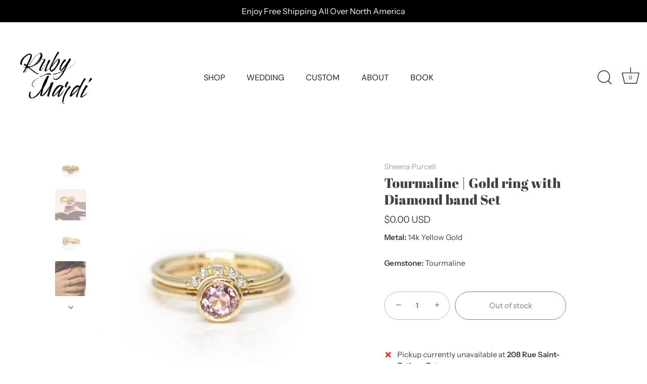

--- FILE ---
content_type: text/html; charset=utf-8
request_url: https://rubymardi.com/en-us/products/pink-tourmaline-bridal-set
body_size: 38571
content:
<!doctype html>
<html class="no-js" lang="en">
<head>
  <!-- Showcase 7.1.0 -->

  <meta charset="utf-8" />
<meta name="viewport" content="width=device-width,initial-scale=1.0" />
<meta http-equiv="X-UA-Compatible" content="IE=edge">

<link rel="preconnect" href="https://cdn.shopify.com" crossorigin>
<link rel="preconnect" href="https://fonts.shopify.com" crossorigin>
<link rel="preconnect" href="https://monorail-edge.shopifysvc.com"><link rel="preload" as="font" href="//rubymardi.com/cdn/fonts/instrument_sans/instrumentsans_n4.db86542ae5e1596dbdb28c279ae6c2086c4c5bfa.woff2" type="font/woff2" crossorigin><link rel="preload" as="font" href="//rubymardi.com/cdn/fonts/dm_sans/dmsans_n4.ec80bd4dd7e1a334c969c265873491ae56018d72.woff2" type="font/woff2" crossorigin><link rel="preload" as="font" href="//rubymardi.com/cdn/fonts/abril_fatface/abrilfatface_n4.002841dd08a4d39b2c2d7fe9d598d4782afb7225.woff2" type="font/woff2" crossorigin><link rel="preload" as="font" href="//rubymardi.com/cdn/fonts/jost/jost_n4.d47a1b6347ce4a4c9f437608011273009d91f2b7.woff2" type="font/woff2" crossorigin><link rel="preload" href="//rubymardi.com/cdn/shop/t/57/assets/vendor.min.js?v=36987075639955835061767398193" as="script">
<link rel="preload" href="//rubymardi.com/cdn/shop/t/57/assets/theme.js?v=157237073689713580171767398193" as="script"><link rel="canonical" href="https://rubymardi.com/en-us/products/pink-tourmaline-bridal-set" /><link rel="icon" href="//rubymardi.com/cdn/shop/files/FlaviconR_cc13ef7d-59c4-454d-9d29-60c034d2ee70.png?crop=center&height=48&v=1650822679&width=48" type="image/png"><meta name="description" content="A gorgeous bridal set handmade in Montreal by designer and jeweller Sheena Purcell. Pink tourmaline set in a sturdy bezel and its matching diamond wedding band. Ruby Mardi specializes in one-of-a-kind engagement rings and custom jewelry designs. We present the work of the most talented Canadian jewelry designers.">
<style>
    @font-face {
  font-family: "Instrument Sans";
  font-weight: 400;
  font-style: normal;
  font-display: swap;
  src: url("//rubymardi.com/cdn/fonts/instrument_sans/instrumentsans_n4.db86542ae5e1596dbdb28c279ae6c2086c4c5bfa.woff2") format("woff2"),
       url("//rubymardi.com/cdn/fonts/instrument_sans/instrumentsans_n4.510f1b081e58d08c30978f465518799851ef6d8b.woff") format("woff");
}

    
    @font-face {
  font-family: "Instrument Sans";
  font-weight: 500;
  font-style: normal;
  font-display: swap;
  src: url("//rubymardi.com/cdn/fonts/instrument_sans/instrumentsans_n5.1ce463e1cc056566f977610764d93d4704464858.woff2") format("woff2"),
       url("//rubymardi.com/cdn/fonts/instrument_sans/instrumentsans_n5.9079eb7bba230c9d8d8d3a7d101aa9d9f40b6d14.woff") format("woff");
}

    @font-face {
  font-family: "Instrument Sans";
  font-weight: 600;
  font-style: normal;
  font-display: swap;
  src: url("//rubymardi.com/cdn/fonts/instrument_sans/instrumentsans_n6.27dc66245013a6f7f317d383a3cc9a0c347fb42d.woff2") format("woff2"),
       url("//rubymardi.com/cdn/fonts/instrument_sans/instrumentsans_n6.1a71efbeeb140ec495af80aad612ad55e19e6d0e.woff") format("woff");
}

    @font-face {
  font-family: "Instrument Sans";
  font-weight: 700;
  font-style: normal;
  font-display: swap;
  src: url("//rubymardi.com/cdn/fonts/instrument_sans/instrumentsans_n7.e4ad9032e203f9a0977786c356573ced65a7419a.woff2") format("woff2"),
       url("//rubymardi.com/cdn/fonts/instrument_sans/instrumentsans_n7.b9e40f166fb7639074ba34738101a9d2990bb41a.woff") format("woff");
}

    @font-face {
  font-family: "Instrument Sans";
  font-weight: 400;
  font-style: italic;
  font-display: swap;
  src: url("//rubymardi.com/cdn/fonts/instrument_sans/instrumentsans_i4.028d3c3cd8d085648c808ceb20cd2fd1eb3560e5.woff2") format("woff2"),
       url("//rubymardi.com/cdn/fonts/instrument_sans/instrumentsans_i4.7e90d82df8dee29a99237cd19cc529d2206706a2.woff") format("woff");
}

    @font-face {
  font-family: "Instrument Sans";
  font-weight: 700;
  font-style: italic;
  font-display: swap;
  src: url("//rubymardi.com/cdn/fonts/instrument_sans/instrumentsans_i7.d6063bb5d8f9cbf96eace9e8801697c54f363c6a.woff2") format("woff2"),
       url("//rubymardi.com/cdn/fonts/instrument_sans/instrumentsans_i7.ce33afe63f8198a3ac4261b826b560103542cd36.woff") format("woff");
}

    @font-face {
  font-family: "Abril Fatface";
  font-weight: 400;
  font-style: normal;
  font-display: swap;
  src: url("//rubymardi.com/cdn/fonts/abril_fatface/abrilfatface_n4.002841dd08a4d39b2c2d7fe9d598d4782afb7225.woff2") format("woff2"),
       url("//rubymardi.com/cdn/fonts/abril_fatface/abrilfatface_n4.0d8f922831420cd750572c7a70f4c623018424d8.woff") format("woff");
}

    @font-face {
  font-family: "DM Sans";
  font-weight: 400;
  font-style: normal;
  font-display: swap;
  src: url("//rubymardi.com/cdn/fonts/dm_sans/dmsans_n4.ec80bd4dd7e1a334c969c265873491ae56018d72.woff2") format("woff2"),
       url("//rubymardi.com/cdn/fonts/dm_sans/dmsans_n4.87bdd914d8a61247b911147ae68e754d695c58a6.woff") format("woff");
}

    @font-face {
  font-family: Jost;
  font-weight: 400;
  font-style: normal;
  font-display: swap;
  src: url("//rubymardi.com/cdn/fonts/jost/jost_n4.d47a1b6347ce4a4c9f437608011273009d91f2b7.woff2") format("woff2"),
       url("//rubymardi.com/cdn/fonts/jost/jost_n4.791c46290e672b3f85c3d1c651ef2efa3819eadd.woff") format("woff");
}

  </style>

  <meta name="theme-color" content="#232323">

  <title>
    RUBY MARDI | Pink Tourmaline Engagement Ring and Diamond Wedding Band &ndash; Ruby Mardi
  </title>

  <meta property="og:site_name" content="Ruby Mardi">
<meta property="og:url" content="https://rubymardi.com/en-us/products/pink-tourmaline-bridal-set">
<meta property="og:title" content="RUBY MARDI | Pink Tourmaline Engagement Ring and Diamond Wedding Band">
<meta property="og:type" content="product">
<meta property="og:description" content="A gorgeous bridal set handmade in Montreal by designer and jeweller Sheena Purcell. Pink tourmaline set in a sturdy bezel and its matching diamond wedding band. Ruby Mardi specializes in one-of-a-kind engagement rings and custom jewelry designs. We present the work of the most talented Canadian jewelry designers."><meta property="og:image" content="http://rubymardi.com/cdn/shop/products/Pink_Tourmaline_gold_ring_Diamond_Band_Bridal_Jewelry_Montreal_Ruby_Mardi_1200x1200.webp?v=1668308723">
  <meta property="og:image:secure_url" content="https://rubymardi.com/cdn/shop/products/Pink_Tourmaline_gold_ring_Diamond_Band_Bridal_Jewelry_Montreal_Ruby_Mardi_1200x1200.webp?v=1668308723">
  <meta property="og:image:width" content="1200">
  <meta property="og:image:height" content="1200"><meta property="og:price:amount" content="0.00">
  <meta property="og:price:currency" content="USD"><meta name="twitter:card" content="summary_large_image">
<meta name="twitter:title" content="RUBY MARDI | Pink Tourmaline Engagement Ring and Diamond Wedding Band">
<meta name="twitter:description" content="A gorgeous bridal set handmade in Montreal by designer and jeweller Sheena Purcell. Pink tourmaline set in a sturdy bezel and its matching diamond wedding band. Ruby Mardi specializes in one-of-a-kind engagement rings and custom jewelry designs. We present the work of the most talented Canadian jewelry designers."> <script type="text/javascript"> const observers=new MutationObserver((e=>{e.forEach((({addedNodes:e})=>{e.forEach((e=>{1===e.nodeType&&("SCRIPT"===e.tagName&&((e.classList.contains("analytics")||e.classList.contains("boomerang"))&&(e.type="text/javascripts"),(e.src.includes("klaviyo.com/onsite")||e.src.includes("cdn.shopify.com/extensions")||e.src.includes("analytics.js"))&&(e.setAttribute("data-src",e.src),e.removeAttribute("src")),(e.textContent.includes("web_pixels_manager_load")||e.textContent.includes("transcy"))&&(e.type="text/javascripts")),"LINK"===e.tagName&&e.href.includes("shopifycloud/checkout-web/assets/runtime")&&(e.setAttribute("data-href",e.href),e.removeAttribute("href")))}))}))}));observers.observe(document.documentElement,{childList:!0,subtree:!0}); </script>


  <style data-shopify>
    :root {
      --viewport-height: 100vh;
      --viewport-height-first-section: 100vh;
      --nav-height: 0;
    }
  </style>

  <link href="//rubymardi.com/cdn/shop/t/57/assets/styles.css?v=6129810274803938501767465523" rel="stylesheet" type="text/css" media="all" />
    
  <script>window.performance && window.performance.mark && window.performance.mark('shopify.content_for_header.start');</script><meta name="facebook-domain-verification" content="lxo494x6ookm73khktoc7x1iobo5ra">
<meta name="google-site-verification" content="1XlBonZV0w_Kv9jGsTfdp2WUyTIP6f2bc6gFst7GF8U">
<meta id="shopify-digital-wallet" name="shopify-digital-wallet" content="/50318213273/digital_wallets/dialog">
<meta name="shopify-checkout-api-token" content="6943a030fd634be664c18fb35f382700">
<meta id="in-context-paypal-metadata" data-shop-id="50318213273" data-venmo-supported="false" data-environment="production" data-locale="en_US" data-paypal-v4="true" data-currency="USD">
<link rel="alternate" hreflang="x-default" href="https://rubymardi.com/products/pink-tourmaline-bridal-set">
<link rel="alternate" hreflang="en" href="https://rubymardi.com/products/pink-tourmaline-bridal-set">
<link rel="alternate" hreflang="fr" href="https://rubymardi.com/fr/products/pink-tourmaline-bridal-set">
<link rel="alternate" hreflang="en-US" href="https://rubymardi.com/en-us/products/pink-tourmaline-bridal-set">
<link rel="alternate" hreflang="en-FR" href="https://rubymardi.com/en-fr/products/pink-tourmaline-bridal-set">
<link rel="alternate" hreflang="en-DE" href="https://rubymardi.com/en-fr/products/pink-tourmaline-bridal-set">
<link rel="alternate" hreflang="en-ES" href="https://rubymardi.com/en-fr/products/pink-tourmaline-bridal-set">
<link rel="alternate" hreflang="en-IT" href="https://rubymardi.com/en-fr/products/pink-tourmaline-bridal-set">
<link rel="alternate" hreflang="en-GB" href="https://rubymardi.com/en-gb/products/pink-tourmaline-bridal-set">
<link rel="alternate" hreflang="en-IE" href="https://rubymardi.com/en-gb/products/pink-tourmaline-bridal-set">
<link rel="alternate" type="application/json+oembed" href="https://rubymardi.com/en-us/products/pink-tourmaline-bridal-set.oembed">
<script async="async" data-src="/checkouts/internal/preloads.js?locale=en-US"></script>
<link rel="preconnect" href="https://shop.app" crossorigin="anonymous">
<script async="async" data-src="https://shop.app/checkouts/internal/preloads.js?locale=en-US&shop_id=50318213273" crossorigin="anonymous"></script>
<script id="shopify-features" type="application/json">{"accessToken":"6943a030fd634be664c18fb35f382700","betas":["rich-media-storefront-analytics"],"domain":"rubymardi.com","predictiveSearch":true,"shopId":50318213273,"locale":"en"}</script>
<script>var Shopify = Shopify || {};
Shopify.shop = "rubymardi.myshopify.com";
Shopify.locale = "en";
Shopify.currency = {"active":"USD","rate":"0.74455818"};
Shopify.country = "US";
Shopify.theme = {"name":"Tentative FILTRES  | Janvier 2026","id":155204616420,"schema_name":"Showcase","schema_version":"7.1.0","theme_store_id":677,"role":"main"};
Shopify.theme.handle = "null";
Shopify.theme.style = {"id":null,"handle":null};
Shopify.cdnHost = "rubymardi.com/cdn";
Shopify.routes = Shopify.routes || {};
Shopify.routes.root = "/en-us/";</script>
<script type="module">!function(o){(o.Shopify=o.Shopify||{}).modules=!0}(window);</script>
<script>!function(o){function n(){var o=[];function n(){o.push(Array.prototype.slice.apply(arguments))}return n.q=o,n}var t=o.Shopify=o.Shopify||{};t.loadFeatures=n(),t.autoloadFeatures=n()}(window);</script>
<script>
  window.ShopifyPay = window.ShopifyPay || {};
  window.ShopifyPay.apiHost = "shop.app\/pay";
  window.ShopifyPay.redirectState = null;
</script>
<script id="shop-js-analytics" type="application/json">{"pageType":"product"}</script>
<script defer="defer" async type="module" data-src="//rubymardi.com/cdn/shopifycloud/shop-js/modules/v2/client.init-shop-cart-sync_BT-GjEfc.en.esm.js"></script>
<script defer="defer" async type="module" data-src="//rubymardi.com/cdn/shopifycloud/shop-js/modules/v2/chunk.common_D58fp_Oc.esm.js"></script>
<script defer="defer" async type="module" data-src="//rubymardi.com/cdn/shopifycloud/shop-js/modules/v2/chunk.modal_xMitdFEc.esm.js"></script>
<script type="module">
  await import("//rubymardi.com/cdn/shopifycloud/shop-js/modules/v2/client.init-shop-cart-sync_BT-GjEfc.en.esm.js");
await import("//rubymardi.com/cdn/shopifycloud/shop-js/modules/v2/chunk.common_D58fp_Oc.esm.js");
await import("//rubymardi.com/cdn/shopifycloud/shop-js/modules/v2/chunk.modal_xMitdFEc.esm.js");

  window.Shopify.SignInWithShop?.initShopCartSync?.({"fedCMEnabled":true,"windoidEnabled":true});

</script>
<script>
  window.Shopify = window.Shopify || {};
  if (!window.Shopify.featureAssets) window.Shopify.featureAssets = {};
  window.Shopify.featureAssets['shop-js'] = {"shop-cart-sync":["modules/v2/client.shop-cart-sync_DZOKe7Ll.en.esm.js","modules/v2/chunk.common_D58fp_Oc.esm.js","modules/v2/chunk.modal_xMitdFEc.esm.js"],"init-fed-cm":["modules/v2/client.init-fed-cm_B6oLuCjv.en.esm.js","modules/v2/chunk.common_D58fp_Oc.esm.js","modules/v2/chunk.modal_xMitdFEc.esm.js"],"shop-cash-offers":["modules/v2/client.shop-cash-offers_D2sdYoxE.en.esm.js","modules/v2/chunk.common_D58fp_Oc.esm.js","modules/v2/chunk.modal_xMitdFEc.esm.js"],"shop-login-button":["modules/v2/client.shop-login-button_QeVjl5Y3.en.esm.js","modules/v2/chunk.common_D58fp_Oc.esm.js","modules/v2/chunk.modal_xMitdFEc.esm.js"],"pay-button":["modules/v2/client.pay-button_DXTOsIq6.en.esm.js","modules/v2/chunk.common_D58fp_Oc.esm.js","modules/v2/chunk.modal_xMitdFEc.esm.js"],"shop-button":["modules/v2/client.shop-button_DQZHx9pm.en.esm.js","modules/v2/chunk.common_D58fp_Oc.esm.js","modules/v2/chunk.modal_xMitdFEc.esm.js"],"avatar":["modules/v2/client.avatar_BTnouDA3.en.esm.js"],"init-windoid":["modules/v2/client.init-windoid_CR1B-cfM.en.esm.js","modules/v2/chunk.common_D58fp_Oc.esm.js","modules/v2/chunk.modal_xMitdFEc.esm.js"],"init-shop-for-new-customer-accounts":["modules/v2/client.init-shop-for-new-customer-accounts_C_vY_xzh.en.esm.js","modules/v2/client.shop-login-button_QeVjl5Y3.en.esm.js","modules/v2/chunk.common_D58fp_Oc.esm.js","modules/v2/chunk.modal_xMitdFEc.esm.js"],"init-shop-email-lookup-coordinator":["modules/v2/client.init-shop-email-lookup-coordinator_BI7n9ZSv.en.esm.js","modules/v2/chunk.common_D58fp_Oc.esm.js","modules/v2/chunk.modal_xMitdFEc.esm.js"],"init-shop-cart-sync":["modules/v2/client.init-shop-cart-sync_BT-GjEfc.en.esm.js","modules/v2/chunk.common_D58fp_Oc.esm.js","modules/v2/chunk.modal_xMitdFEc.esm.js"],"shop-toast-manager":["modules/v2/client.shop-toast-manager_DiYdP3xc.en.esm.js","modules/v2/chunk.common_D58fp_Oc.esm.js","modules/v2/chunk.modal_xMitdFEc.esm.js"],"init-customer-accounts":["modules/v2/client.init-customer-accounts_D9ZNqS-Q.en.esm.js","modules/v2/client.shop-login-button_QeVjl5Y3.en.esm.js","modules/v2/chunk.common_D58fp_Oc.esm.js","modules/v2/chunk.modal_xMitdFEc.esm.js"],"init-customer-accounts-sign-up":["modules/v2/client.init-customer-accounts-sign-up_iGw4briv.en.esm.js","modules/v2/client.shop-login-button_QeVjl5Y3.en.esm.js","modules/v2/chunk.common_D58fp_Oc.esm.js","modules/v2/chunk.modal_xMitdFEc.esm.js"],"shop-follow-button":["modules/v2/client.shop-follow-button_CqMgW2wH.en.esm.js","modules/v2/chunk.common_D58fp_Oc.esm.js","modules/v2/chunk.modal_xMitdFEc.esm.js"],"checkout-modal":["modules/v2/client.checkout-modal_xHeaAweL.en.esm.js","modules/v2/chunk.common_D58fp_Oc.esm.js","modules/v2/chunk.modal_xMitdFEc.esm.js"],"shop-login":["modules/v2/client.shop-login_D91U-Q7h.en.esm.js","modules/v2/chunk.common_D58fp_Oc.esm.js","modules/v2/chunk.modal_xMitdFEc.esm.js"],"lead-capture":["modules/v2/client.lead-capture_BJmE1dJe.en.esm.js","modules/v2/chunk.common_D58fp_Oc.esm.js","modules/v2/chunk.modal_xMitdFEc.esm.js"],"payment-terms":["modules/v2/client.payment-terms_Ci9AEqFq.en.esm.js","modules/v2/chunk.common_D58fp_Oc.esm.js","modules/v2/chunk.modal_xMitdFEc.esm.js"]};
</script>
<script>(function() {
  var isLoaded = false;
  function asyncLoad() {
    if (isLoaded) return;
    isLoaded = true;
    var urls = ["https:\/\/sdks.automizely.com\/conversions\/v1\/conversions.js?app_connection_id=138e2fe50776420a8dcca3f34736fde7\u0026mapped_org_id=b2a537644ec692819a20914688270e46_v1\u0026shop=rubymardi.myshopify.com","https:\/\/cdn.nfcube.com\/instafeed-2cbd7a7f2d4b280399e2935881780a34.js?shop=rubymardi.myshopify.com"];
    for (var i = 0; i < urls.length; i++) {
      var s = document.createElement('script');
      s.type = 'text/javascript';
      s.async = true;
      s.src = urls[i];
      var x = document.getElementsByTagName('script')[0];
      x.parentNode.insertBefore(s, x);
    }
  };
  document.addEventListener('StartAsyncLoading',function(event){asyncLoad();});if(window.attachEvent) {
    window.attachEvent('onload', function(){});
  } else {
    window.addEventListener('load', function(){}, false);
  }
})();</script>
<script id="__st">var __st={"a":50318213273,"offset":-18000,"reqid":"92230f18-46fc-405f-ab2f-c8332873cd96-1769216415","pageurl":"rubymardi.com\/en-us\/products\/pink-tourmaline-bridal-set","u":"b408177aa606","p":"product","rtyp":"product","rid":7881078112484};</script>
<script>window.ShopifyPaypalV4VisibilityTracking = true;</script>
<script id="captcha-bootstrap">!function(){'use strict';const t='contact',e='account',n='new_comment',o=[[t,t],['blogs',n],['comments',n],[t,'customer']],c=[[e,'customer_login'],[e,'guest_login'],[e,'recover_customer_password'],[e,'create_customer']],r=t=>t.map((([t,e])=>`form[action*='/${t}']:not([data-nocaptcha='true']) input[name='form_type'][value='${e}']`)).join(','),a=t=>()=>t?[...document.querySelectorAll(t)].map((t=>t.form)):[];function s(){const t=[...o],e=r(t);return a(e)}const i='password',u='form_key',d=['recaptcha-v3-token','g-recaptcha-response','h-captcha-response',i],f=()=>{try{return window.sessionStorage}catch{return}},m='__shopify_v',_=t=>t.elements[u];function p(t,e,n=!1){try{const o=window.sessionStorage,c=JSON.parse(o.getItem(e)),{data:r}=function(t){const{data:e,action:n}=t;return t[m]||n?{data:e,action:n}:{data:t,action:n}}(c);for(const[e,n]of Object.entries(r))t.elements[e]&&(t.elements[e].value=n);n&&o.removeItem(e)}catch(o){console.error('form repopulation failed',{error:o})}}const l='form_type',E='cptcha';function T(t){t.dataset[E]=!0}const w=window,h=w.document,L='Shopify',v='ce_forms',y='captcha';let A=!1;((t,e)=>{const n=(g='f06e6c50-85a8-45c8-87d0-21a2b65856fe',I='https://cdn.shopify.com/shopifycloud/storefront-forms-hcaptcha/ce_storefront_forms_captcha_hcaptcha.v1.5.2.iife.js',D={infoText:'Protected by hCaptcha',privacyText:'Privacy',termsText:'Terms'},(t,e,n)=>{const o=w[L][v],c=o.bindForm;if(c)return c(t,g,e,D).then(n);var r;o.q.push([[t,g,e,D],n]),r=I,A||(h.body.append(Object.assign(h.createElement('script'),{id:'captcha-provider',async:!0,src:r})),A=!0)});var g,I,D;w[L]=w[L]||{},w[L][v]=w[L][v]||{},w[L][v].q=[],w[L][y]=w[L][y]||{},w[L][y].protect=function(t,e){n(t,void 0,e),T(t)},Object.freeze(w[L][y]),function(t,e,n,w,h,L){const[v,y,A,g]=function(t,e,n){const i=e?o:[],u=t?c:[],d=[...i,...u],f=r(d),m=r(i),_=r(d.filter((([t,e])=>n.includes(e))));return[a(f),a(m),a(_),s()]}(w,h,L),I=t=>{const e=t.target;return e instanceof HTMLFormElement?e:e&&e.form},D=t=>v().includes(t);t.addEventListener('submit',(t=>{const e=I(t);if(!e)return;const n=D(e)&&!e.dataset.hcaptchaBound&&!e.dataset.recaptchaBound,o=_(e),c=g().includes(e)&&(!o||!o.value);(n||c)&&t.preventDefault(),c&&!n&&(function(t){try{if(!f())return;!function(t){const e=f();if(!e)return;const n=_(t);if(!n)return;const o=n.value;o&&e.removeItem(o)}(t);const e=Array.from(Array(32),(()=>Math.random().toString(36)[2])).join('');!function(t,e){_(t)||t.append(Object.assign(document.createElement('input'),{type:'hidden',name:u})),t.elements[u].value=e}(t,e),function(t,e){const n=f();if(!n)return;const o=[...t.querySelectorAll(`input[type='${i}']`)].map((({name:t})=>t)),c=[...d,...o],r={};for(const[a,s]of new FormData(t).entries())c.includes(a)||(r[a]=s);n.setItem(e,JSON.stringify({[m]:1,action:t.action,data:r}))}(t,e)}catch(e){console.error('failed to persist form',e)}}(e),e.submit())}));const S=(t,e)=>{t&&!t.dataset[E]&&(n(t,e.some((e=>e===t))),T(t))};for(const o of['focusin','change'])t.addEventListener(o,(t=>{const e=I(t);D(e)&&S(e,y())}));const B=e.get('form_key'),M=e.get(l),P=B&&M;t.addEventListener('DOMContentLoaded',(()=>{const t=y();if(P)for(const e of t)e.elements[l].value===M&&p(e,B);[...new Set([...A(),...v().filter((t=>'true'===t.dataset.shopifyCaptcha))])].forEach((e=>S(e,t)))}))}(h,new URLSearchParams(w.location.search),n,t,e,['guest_login'])})(!0,!0)}();</script>
<script integrity="sha256-4kQ18oKyAcykRKYeNunJcIwy7WH5gtpwJnB7kiuLZ1E=" data-source-attribution="shopify.loadfeatures" defer="defer" data-src="//rubymardi.com/cdn/shopifycloud/storefront/assets/storefront/load_feature-a0a9edcb.js" crossorigin="anonymous"></script>
<script crossorigin="anonymous" defer="defer" data-src="//rubymardi.com/cdn/shopifycloud/storefront/assets/shopify_pay/storefront-65b4c6d7.js?v=20250812"></script>
<script data-source-attribution="shopify.dynamic_checkout.dynamic.init">var Shopify=Shopify||{};Shopify.PaymentButton=Shopify.PaymentButton||{isStorefrontPortableWallets:!0,init:function(){window.Shopify.PaymentButton.init=function(){};var t=document.createElement("script");t.data-src="https://rubymardi.com/cdn/shopifycloud/portable-wallets/latest/portable-wallets.en.js",t.type="module",document.head.appendChild(t)}};
</script>
<script data-source-attribution="shopify.dynamic_checkout.buyer_consent">
  function portableWalletsHideBuyerConsent(e){var t=document.getElementById("shopify-buyer-consent"),n=document.getElementById("shopify-subscription-policy-button");t&&n&&(t.classList.add("hidden"),t.setAttribute("aria-hidden","true"),n.removeEventListener("click",e))}function portableWalletsShowBuyerConsent(e){var t=document.getElementById("shopify-buyer-consent"),n=document.getElementById("shopify-subscription-policy-button");t&&n&&(t.classList.remove("hidden"),t.removeAttribute("aria-hidden"),n.addEventListener("click",e))}window.Shopify?.PaymentButton&&(window.Shopify.PaymentButton.hideBuyerConsent=portableWalletsHideBuyerConsent,window.Shopify.PaymentButton.showBuyerConsent=portableWalletsShowBuyerConsent);
</script>
<script>
  function portableWalletsCleanup(e){e&&e.src&&console.error("Failed to load portable wallets script "+e.src);var t=document.querySelectorAll("shopify-accelerated-checkout .shopify-payment-button__skeleton, shopify-accelerated-checkout-cart .wallet-cart-button__skeleton"),e=document.getElementById("shopify-buyer-consent");for(let e=0;e<t.length;e++)t[e].remove();e&&e.remove()}function portableWalletsNotLoadedAsModule(e){e instanceof ErrorEvent&&"string"==typeof e.message&&e.message.includes("import.meta")&&"string"==typeof e.filename&&e.filename.includes("portable-wallets")&&(window.removeEventListener("error",portableWalletsNotLoadedAsModule),window.Shopify.PaymentButton.failedToLoad=e,"loading"===document.readyState?document.addEventListener("DOMContentLoaded",window.Shopify.PaymentButton.init):window.Shopify.PaymentButton.init())}window.addEventListener("error",portableWalletsNotLoadedAsModule);
</script>

<script type="module" data-src="https://rubymardi.com/cdn/shopifycloud/portable-wallets/latest/portable-wallets.en.js" onError="portableWalletsCleanup(this)" crossorigin="anonymous"></script>
<script nomodule>
  document.addEventListener("DOMContentLoaded", portableWalletsCleanup);
</script>

<script id='scb4127' type='text/javascript' async='' data-src='https://rubymardi.com/cdn/shopifycloud/privacy-banner/storefront-banner.js'></script><link id="shopify-accelerated-checkout-styles" rel="stylesheet" media="screen" href="https://rubymardi.com/cdn/shopifycloud/portable-wallets/latest/accelerated-checkout-backwards-compat.css" crossorigin="anonymous">
<style id="shopify-accelerated-checkout-cart">
        #shopify-buyer-consent {
  margin-top: 1em;
  display: inline-block;
  width: 100%;
}

#shopify-buyer-consent.hidden {
  display: none;
}

#shopify-subscription-policy-button {
  background: none;
  border: none;
  padding: 0;
  text-decoration: underline;
  font-size: inherit;
  cursor: pointer;
}

#shopify-subscription-policy-button::before {
  box-shadow: none;
}

      </style>

<script>window.performance && window.performance.mark && window.performance.mark('shopify.content_for_header.end');</script>

  <script type="text/javascript">
    document.documentElement.className = document.documentElement.className.replace('no-js', 'js');
    window.theme = window.theme || {};
    
      theme.money_format_with_code_preference = "${{amount}} USD";
    
    theme.money_format = "${{amount}}";
    theme.money_container = '.theme-money';
    theme.strings = {
      previous: "Previous",
      next: "Next",
      close: "Close",
      addressError: "Error looking up that address",
      addressNoResults: "No results for that address",
      addressQueryLimit: "You have exceeded the Google API usage limit. Consider upgrading to a \u003ca href=\"https:\/\/developers.google.com\/maps\/premium\/usage-limits\"\u003ePremium Plan\u003c\/a\u003e.",
      authError: "There was a problem authenticating your Google Maps API Key.",
      back: "Back",
      cartConfirmation: "You must agree to the terms and conditions before continuing.",
      loadMore: "Load more",
      infiniteScrollNoMore: "No more results",
      priceNonExistent: "Unavailable",
      buttonDefault: "Add to Cart",
      buttonPreorder: "Pre-order",
      buttonNoStock: "Out of stock",
      buttonNoVariant: "Unavailable",
      variantNoStock: "Sold out",
      unitPriceSeparator: " \/ ",
      colorBoxPrevious: "Previous",
      colorBoxNext: "Next",
      colorBoxClose: "Close",
      navigateHome: "Home",
      productAddingToCart: "Adding",
      productAddedToCart: "Added to cart",
      popupWasAdded: "was added to your cart",
      popupCheckout: "Checkout",
      popupContinueShopping: "Continue shopping",
      onlyXLeft: "[[ quantity ]] in stock",
      priceSoldOut: "Sold Out",
      inventoryLowStock: "Low stock",
      inventoryInStock: "In stock",
      loading: "Loading...",
      viewCart: "View cart",
      page: "Page {{ page }}",
      imageSlider: "Image slider",
      clearAll: "Clear all"
    };
    theme.routes = {
      root_url: '/en-us',
      cart_url: '/en-us/cart',
      cart_add_url: '/en-us/cart/add',
      cart_change_url: '/en-us/cart/change',
      cart_update_url: '/en-us/cart/update.js',
      checkout: '/checkout'
    };
    theme.settings = {
      animationEnabledDesktop: true,
      animationEnabledMobile: true
    };

    theme.checkViewportFillers = function(){
      var toggleState = false;
      var elPageContent = document.getElementById('page-content');
      if(elPageContent) {
        var elOverlapSection = elPageContent.querySelector('.header-overlap-section');
        if (elOverlapSection) {
          var padding = parseInt(getComputedStyle(elPageContent).getPropertyValue('padding-top'));
          toggleState = ((Math.round(elOverlapSection.offsetTop) - padding) === 0);
        }
      }
      if(toggleState) {
        document.getElementsByTagName('body')[0].classList.add('header-section-overlap');
      } else {
        document.getElementsByTagName('body')[0].classList.remove('header-section-overlap');
      }
    };

    theme.assessAltLogo = function(){
      var elsOverlappers = document.querySelectorAll('.needs-alt-logo');
      var useAltLogo = false;
      if(elsOverlappers.length) {
        var elSiteControl = document.querySelector('#site-control');
        var elSiteControlInner = document.querySelector('#site-control .site-control__inner');
        var headerMid = elSiteControlInner.offsetTop + elSiteControl.offsetTop + elSiteControlInner.offsetHeight / 2;
        Array.prototype.forEach.call(elsOverlappers, function(el, i){
          var thisTop = el.getBoundingClientRect().top;
          var thisBottom = thisTop + el.offsetHeight;
          if(headerMid > thisTop && headerMid < thisBottom) {
            useAltLogo = true;
            return false;
          }
        });
      }
      if(useAltLogo) {
        document.getElementsByTagName('body')[0].classList.add('use-alt-logo');
      } else {
        document.getElementsByTagName('body')[0].classList.remove('use-alt-logo');
      }
    };
  </script>
<!-- BEGIN app block: shopify://apps/dakaas-antitheft/blocks/app-embed/692a8b95-ef22-4bf6-825d-0cc7385ef417 --><!-- BEGIN app snippet: protectorapp -->

<script id="dakaas-protector-snippets">
  
    
      window.dakaasprotector = {"_id":"690d1c9fecd70d5d54d6908b","shopUrl":"rubymardi.myshopify.com","option":"pop","customeMsg":{"title":"402","message":"Access denied ! you are not authorized to access this site"},"redirectUrl":"https:\/\/apps.shopify.com\/store-shield","showAlert":false,"showBrand":false,"userId":"690d1c6f0ad4c29ca1004d3b","laptop":{"proText":false,"proImages":true,"disRightClick":false,"disShortCuts":true,"proSaveimg":true,"proVideoimg":true,"proInspect":true},"mobile":{"proText":true,"proImages":true,"disRightClick":true},"isSpyActivate":true,"adminLink":"","isLog":true,"shopName":"Ruby Mardi","isVpnBlock":false,"countryData":["RU","IN","PK","SC"],"customLegalMsg":"","blockIp":false,"blockIpAdd":[],"whiteListIpAdd":[],"isPremiumUser":false,"createdAt":"2025-11-06T22:09:35.859Z","updatedAt":"2025-11-27T13:53:19.983Z","__v":0};
    
  
</script>
<!-- END app snippet -->

<!-- BEGIN app snippet: dakaas-spy-blocker -->

<script>
(function() {
  'use strict';
  // Avoid duplicate init
  if (window.__dakaas_spy_blocker_loaded__) return;
  window.__dakaas_spy_blocker_loaded__ = true;

  // Skip in Shopify editor
  if (window.Shopify && window.Shopify.designMode) {
    return;
  }

  // Ensure dakaas config exists minimally for asset guard
  window.dakaasprotector = window.dakaasprotector || { shopUrl: (window.Shopify && Shopify.shop) || window.location.hostname };

  // The anti-spy logic lives in assets/anti-spy.js
  // This snippet simply ensures the script loads early
})();
</script>
<!-- END app snippet -->
    <script src="https://cdn.shopify.com/extensions/019b3062-0a07-7719-9537-117e777ea9f5/shopify-express-boilerplate-105/assets/spy-blocker.js" defer></script>


<!-- END app block --><!-- BEGIN app block: shopify://apps/transcy/blocks/switcher_embed_block/bce4f1c0-c18c-43b0-b0b2-a1aefaa44573 --><!-- BEGIN app snippet: fa_translate_core --><script>
    (function () {
        console.log("transcy ignore convert TC value",typeof transcy_ignoreConvertPrice != "undefined");
        
        function addMoneyTag(mutations, observer) {
            let currencyCookie = getCookieCore("transcy_currency");
            
            let shopifyCurrencyRegex = buildXPathQuery(
                window.ShopifyTC.shopifyCurrency.price_currency
            );
            let currencyRegex = buildCurrencyRegex(window.ShopifyTC.shopifyCurrency.price_currency)
            let tempTranscy = document.evaluate(shopifyCurrencyRegex, document, null, XPathResult.ORDERED_NODE_SNAPSHOT_TYPE, null);
            for (let iTranscy = 0; iTranscy < tempTranscy.snapshotLength; iTranscy++) {
                let elTranscy = tempTranscy.snapshotItem(iTranscy);
                if (elTranscy.innerHTML &&
                !elTranscy.classList.contains('transcy-money') && (typeof transcy_ignoreConvertPrice == "undefined" ||
                !transcy_ignoreConvertPrice?.some(className => elTranscy.classList?.contains(className))) && elTranscy?.childNodes?.length == 1) {
                    if (!window.ShopifyTC?.shopifyCurrency?.price_currency || currencyCookie == window.ShopifyTC?.currency?.active || !currencyCookie) {
                        addClassIfNotExists(elTranscy, 'notranslate');
                        continue;
                    }

                    elTranscy.classList.add('transcy-money');
                    let innerHTML = replaceMatches(elTranscy?.textContent, currencyRegex);
                    elTranscy.innerHTML = innerHTML;
                    if (!innerHTML.includes("tc-money")) {
                        addClassIfNotExists(elTranscy, 'notranslate');
                    }
                } 
                if (elTranscy.classList.contains('transcy-money') && !elTranscy?.innerHTML?.includes("tc-money")) {
                    addClassIfNotExists(elTranscy, 'notranslate');
                }
            }
        }
    
        function logChangesTranscy(mutations, observer) {
            const xpathQuery = `
                //*[text()[contains(.,"•tc")]] |
                //*[text()[contains(.,"tc")]] |
                //*[text()[contains(.,"transcy")]] |
                //textarea[@placeholder[contains(.,"transcy")]] |
                //textarea[@placeholder[contains(.,"tc")]] |
                //select[@placeholder[contains(.,"transcy")]] |
                //select[@placeholder[contains(.,"tc")]] |
                //input[@placeholder[contains(.,"tc")]] |
                //input[@value[contains(.,"tc")]] |
                //input[@value[contains(.,"transcy")]] |
                //*[text()[contains(.,"TC")]] |
                //textarea[@placeholder[contains(.,"TC")]] |
                //select[@placeholder[contains(.,"TC")]] |
                //input[@placeholder[contains(.,"TC")]] |
                //input[@value[contains(.,"TC")]]
            `;
            let tempTranscy = document.evaluate(xpathQuery, document, null, XPathResult.ORDERED_NODE_SNAPSHOT_TYPE, null);
            for (let iTranscy = 0; iTranscy < tempTranscy.snapshotLength; iTranscy++) {
                let elTranscy = tempTranscy.snapshotItem(iTranscy);
                let innerHtmlTranscy = elTranscy?.innerHTML ? elTranscy.innerHTML : "";
                if (innerHtmlTranscy && !["SCRIPT", "LINK", "STYLE"].includes(elTranscy.nodeName)) {
                    const textToReplace = [
                        '&lt;•tc&gt;', '&lt;/•tc&gt;', '&lt;tc&gt;', '&lt;/tc&gt;',
                        '&lt;transcy&gt;', '&lt;/transcy&gt;', '&amp;lt;tc&amp;gt;',
                        '&amp;lt;/tc&amp;gt;', '&lt;TRANSCY&gt;', '&lt;/TRANSCY&gt;',
                        '&lt;TC&gt;', '&lt;/TC&gt;'
                    ];
                    let containsTag = textToReplace.some(tag => innerHtmlTranscy.includes(tag));
                    if (containsTag) {
                        textToReplace.forEach(tag => {
                            innerHtmlTranscy = innerHtmlTranscy.replaceAll(tag, '');
                        });
                        elTranscy.innerHTML = innerHtmlTranscy;
                        elTranscy.setAttribute('translate', 'no');
                    }
    
                    const tagsToReplace = ['<•tc>', '</•tc>', '<tc>', '</tc>', '<transcy>', '</transcy>', '<TC>', '</TC>', '<TRANSCY>', '</TRANSCY>'];
                    if (tagsToReplace.some(tag => innerHtmlTranscy.includes(tag))) {
                        innerHtmlTranscy = innerHtmlTranscy.replace(/<(|\/)transcy>|<(|\/)tc>|<(|\/)•tc>/gi, "");
                        elTranscy.innerHTML = innerHtmlTranscy;
                        elTranscy.setAttribute('translate', 'no');
                    }
                }
                if (["INPUT"].includes(elTranscy.nodeName)) {
                    let valueInputTranscy = elTranscy.value.replaceAll("&lt;tc&gt;", "").replaceAll("&lt;/tc&gt;", "").replace(/<(|\/)transcy>|<(|\/)tc>/gi, "");
                    elTranscy.value = valueInputTranscy
                }
    
                if (["INPUT", "SELECT", "TEXTAREA"].includes(elTranscy.nodeName)) {
                    elTranscy.placeholder = elTranscy.placeholder.replaceAll("&lt;tc&gt;", "").replaceAll("&lt;/tc&gt;", "").replace(/<(|\/)transcy>|<(|\/)tc>/gi, "");
                }
            }
            addMoneyTag(mutations, observer)
        }
        const observerOptionsTranscy = {
            subtree: true,
            childList: true
        };
        const observerTranscy = new MutationObserver(logChangesTranscy);
        observerTranscy.observe(document.documentElement, observerOptionsTranscy);
    })();

    const addClassIfNotExists = (element, className) => {
        if (!element.classList.contains(className)) {
            element.classList.add(className);
        }
    };
    
    const replaceMatches = (content, currencyRegex) => {
        let arrCurrencies = content.match(currencyRegex);
    
        if (arrCurrencies?.length && content === arrCurrencies[0]) {
            return content;
        }
        return (
            arrCurrencies?.reduce((string, oldVal, index) => {
                const hasSpaceBefore = string.match(new RegExp(`\\s${oldVal}`));
                const hasSpaceAfter = string.match(new RegExp(`${oldVal}\\s`));
                let eleCurrencyConvert = `<tc-money translate="no">${arrCurrencies[index]}</tc-money>`;
                if (hasSpaceBefore) eleCurrencyConvert = ` ${eleCurrencyConvert}`;
                if (hasSpaceAfter) eleCurrencyConvert = `${eleCurrencyConvert} `;
                if (string.includes("tc-money")) {
                    return string;
                }
                return string?.replaceAll(oldVal, eleCurrencyConvert);
            }, content) || content
        );
        return result;
    };
    
    const unwrapCurrencySpan = (text) => {
        return text.replace(/<span[^>]*>(.*?)<\/span>/gi, "$1");
    };

    const getSymbolsAndCodes = (text)=>{
        let numberPattern = "\\d+(?:[.,]\\d+)*(?:[.,]\\d+)?(?:\\s?\\d+)?"; // Chỉ tối đa 1 khoảng trắng
        let textWithoutCurrencySpan = unwrapCurrencySpan(text);
        let symbolsAndCodes = textWithoutCurrencySpan
            .trim()
            .replace(new RegExp(numberPattern, "g"), "")
            .split(/\s+/) // Loại bỏ khoảng trắng dư thừa
            .filter((el) => el);

        if (!Array.isArray(symbolsAndCodes) || symbolsAndCodes.length === 0) {
            throw new Error("symbolsAndCodes must be a non-empty array.");
        }

        return symbolsAndCodes;
    }
    
    const buildCurrencyRegex = (text) => {
       let symbolsAndCodes = getSymbolsAndCodes(text)
       let patterns = createCurrencyRegex(symbolsAndCodes)

       return new RegExp(`(${patterns.join("|")})`, "g");
    };

    const createCurrencyRegex = (symbolsAndCodes)=>{
        const escape = (str) => str.replace(/[-/\\^$*+?.()|[\]{}]/g, "\\$&");
        const [s1, s2] = [escape(symbolsAndCodes[0]), escape(symbolsAndCodes[1] || "")];
        const space = "\\s?";
        const numberPattern = "\\d+(?:[.,]\\d+)*(?:[.,]\\d+)?(?:\\s?\\d+)?"; 
        const patterns = [];
        if (s1 && s2) {
            patterns.push(
                `${s1}${space}${numberPattern}${space}${s2}`,
                `${s2}${space}${numberPattern}${space}${s1}`,
                `${s2}${space}${s1}${space}${numberPattern}`,
                `${s1}${space}${s2}${space}${numberPattern}`
            );
        }
        if (s1) {
            patterns.push(`${s1}${space}${numberPattern}`);
            patterns.push(`${numberPattern}${space}${s1}`);
        }

        if (s2) {
            patterns.push(`${s2}${space}${numberPattern}`);
            patterns.push(`${numberPattern}${space}${s2}`);
        }
        return patterns;
    }
    
    const getCookieCore = function (name) {
        var nameEQ = name + "=";
        var ca = document.cookie.split(';');
        for (var i = 0; i < ca.length; i++) {
            var c = ca[i];
            while (c.charAt(0) == ' ') c = c.substring(1, c.length);
            if (c.indexOf(nameEQ) == 0) return c.substring(nameEQ.length, c.length);
        }
        return null;
    };
    
    const buildXPathQuery = (text) => {
        let numberPattern = "\\d+(?:[.,]\\d+)*"; // Bỏ `matches()`
        let symbolAndCodes = text.replace(/<span[^>]*>(.*?)<\/span>/gi, "$1")
            .trim()
            .replace(new RegExp(numberPattern, "g"), "")
            .split(" ")
            ?.filter((el) => el);
    
        if (!symbolAndCodes || !Array.isArray(symbolAndCodes) || symbolAndCodes.length === 0) {
            throw new Error("symbolAndCodes must be a non-empty array.");
        }
    
        // Escape ký tự đặc biệt trong XPath
        const escapeXPath = (str) => str.replace(/(["'])/g, "\\$1");
    
        // Danh sách thẻ HTML cần tìm
        const allowedTags = ["div", "span", "p", "strong", "b", "h1", "h2", "h3", "h4", "h5", "h6", "td", "li", "font", "dd", 'a', 'font', 's'];
    
        // Tạo điều kiện contains() cho từng symbol hoặc code
        const conditions = symbolAndCodes
            .map((symbol) =>
                `(contains(text(), "${escapeXPath(symbol)}") and (contains(text(), "0") or contains(text(), "1") or contains(text(), "2") or contains(text(), "3") or contains(text(), "4") or contains(text(), "5") or contains(text(), "6") or contains(text(), "7") or contains(text(), "8") or contains(text(), "9")) )`
            )
            .join(" or ");
    
        // Tạo XPath Query (Chỉ tìm trong các thẻ HTML, không tìm trong input)
        const xpathQuery = allowedTags
            .map((tag) => `//${tag}[${conditions}]`)
            .join(" | ");
    
        return xpathQuery;
    };
    
    window.ShopifyTC = {};
    ShopifyTC.shop = "rubymardi.com";
    ShopifyTC.locale = "en";
    ShopifyTC.currency = {"active":"USD", "rate":""};
    ShopifyTC.country = "US";
    ShopifyTC.designMode = false;
    ShopifyTC.theme = {};
    ShopifyTC.cdnHost = "";
    ShopifyTC.routes = {};
    ShopifyTC.routes.root = "/en-us";
    ShopifyTC.store_id = 50318213273;
    ShopifyTC.page_type = "product";
    ShopifyTC.resource_id = "";
    ShopifyTC.resource_description = "";
    ShopifyTC.market_id = 7796556004;
    switch (ShopifyTC.page_type) {
        case "product":
            ShopifyTC.resource_id = 7881078112484;
            ShopifyTC.resource_description = "\u003ch3 style=\"text-align: left;\"\u003e\n\u003cmeta charset=\"UTF-8\"\u003e \u003cspan data-mce-fragment=\"1\"\u003eBeautiful pink Tourmaline set in a sturdy bezel setting in 14k solid gold. \u003c\/span\u003e\n\u003c\/h3\u003e\n\u003cp\u003e\u003cspan data-mce-fragment=\"1\"\u003eThe stone is 5mm and just the most gorgeous color! \u003c\/span\u003e\u003cbr data-mce-fragment=\"1\"\u003e\u003cspan data-mce-fragment=\"1\"\u003e\u003c\/span\u003e\u003c\/p\u003e\n\u003ch3 style=\"text-align: left;\"\u003eMatching wedding band with five 1.2mm diamonds.\u003c\/h3\u003e\n\u003cp\u003e \u003c\/p\u003e\n\u003cp\u003e\u003cstrong\u003eThe size of the engagement ring is 6.25, and the wedding band is 5.25\u003c\/strong\u003e\u003c\/p\u003e\n\u003cp\u003e\u003cem\u003ePlease \u003ca href=\"https:\/\/rubymardi.com\/pages\/get-in-touch\" target=\"_blank\"\u003econtact us\u003c\/a\u003e if you would like a free resizing of any of these rings. \u003c\/em\u003e\u003c\/p\u003e\n\u003cp\u003e\u003ca href=\"https:\/\/rubymardi.com\/pages\/ring-sizing\"\u003eOur tips on sizing\u003c\/a\u003e\u003c\/p\u003e\n\u003ch6\u003e\u003cbr\u003e\u003c\/h6\u003e\n\u003cp\u003e\u003cstrong\u003e\u003ca href=\"https:\/\/rubymardi.com\/pages\/get-in-touch\"\u003eGet in touch\u003c\/a\u003e\u003cspan\u003e \u003c\/span\u003efor your own\u003cspan\u003e \u003c\/span\u003e\u003ca href=\"https:\/\/rubymardi.com\/pages\/creation-sur-mesure-custom-projects\"\u003ecustom jewelry project\u003c\/a\u003e. \u003c\/strong\u003e\u003c\/p\u003e\n\u003cp\u003e\u003cbr\u003e\u003c\/p\u003e\n\u003ch6 style=\"text-align: left;\"\u003e\n\u003cmeta charset=\"UTF-8\"\u003e \u003cspan data-mce-fragment=\"1\"\u003eMost or our jewelry can be \u003c\/span\u003e\u003ca href=\"https:\/\/rubymardi.com\/products\/jewelry-laser-engraving\" data-mce-fragment=\"1\" target=\"_blank\" data-mce-href=\"https:\/\/rubymardi.com\/products\/jewelry-laser-engraving\"\u003eengraved\u003c\/a\u003e\u003cspan data-mce-fragment=\"1\"\u003e. \u003c\/span\u003e\n\u003c\/h6\u003e\n\u003cp\u003e \u003c\/p\u003e\nDesigned and handcrafted in Montreal, Canada, by Sheena Purcell.\u003cbr\u003e"
            break;
        case "article":
            ShopifyTC.resource_id = null;
            ShopifyTC.resource_description = null
            break;
        case "blog":
            ShopifyTC.resource_id = null;
            break;
        case "collection":
            ShopifyTC.resource_id = null;
            ShopifyTC.resource_description = null
            break;
        case "policy":
            ShopifyTC.resource_id = null;
            ShopifyTC.resource_description = null
            break;
        case "page":
            ShopifyTC.resource_id = null;
            ShopifyTC.resource_description = null
            break;
        default:
            break;
    }

    window.ShopifyTC.shopifyCurrency={
        "price": `0.01`,
        "price_currency": `$0.01 USD`,
        "currency": `CAD`
    }


    if(typeof(transcy_appEmbed) == 'undefined'){
        transcy_switcherVersion = "1769110380";
        transcy_productMediaVersion = "";
        transcy_collectionMediaVersion = "";
        transcy_otherMediaVersion = "";
        transcy_productId = "7881078112484";
        transcy_shopName = "Ruby Mardi";
        transcy_currenciesPaymentPublish = [];
        transcy_curencyDefault = "CAD";transcy_currenciesPaymentPublish.push("AUD");transcy_currenciesPaymentPublish.push("CAD");transcy_currenciesPaymentPublish.push("EUR");transcy_currenciesPaymentPublish.push("GBP");transcy_currenciesPaymentPublish.push("NZD");transcy_currenciesPaymentPublish.push("USD");
        transcy_shopifyLocales = [{"shop_locale":{"locale":"en","enabled":true,"primary":true,"published":true}}];
        transcy_moneyFormat = "${{amount}}";

        function domLoadedTranscy () {
            let cdnScriptTC = typeof(transcy_cdn) != 'undefined' ? (transcy_cdn+'/transcy.js') : "https://cdn.shopify.com/extensions/019bbfa6-be8b-7e64-b8d4-927a6591272a/transcy-294/assets/transcy.js";
            let cdnLinkTC = typeof(transcy_cdn) != 'undefined' ? (transcy_cdn+'/transcy.css') :  "https://cdn.shopify.com/extensions/019bbfa6-be8b-7e64-b8d4-927a6591272a/transcy-294/assets/transcy.css";
            let scriptTC = document.createElement('script');
            scriptTC.type = 'text/javascript';
            scriptTC.defer = true;
            scriptTC.src = cdnScriptTC;
            scriptTC.id = "transcy-script";
            document.head.appendChild(scriptTC);

            let linkTC = document.createElement('link');
            linkTC.rel = 'stylesheet'; 
            linkTC.type = 'text/css';
            linkTC.href = cdnLinkTC;
            linkTC.id = "transcy-style";
            document.head.appendChild(linkTC); 
        }


        if (document.readyState === 'interactive' || document.readyState === 'complete') {
            domLoadedTranscy();
        } else {
            document.addEventListener("DOMContentLoaded", function () {
                domLoadedTranscy();
            });
        }
    }
</script>
<!-- END app snippet -->


<!-- END app block --><script src="https://cdn.shopify.com/extensions/019b3062-0a07-7719-9537-117e777ea9f5/shopify-express-boilerplate-105/assets/protector.js" type="text/javascript" defer="defer"></script>
<link href="https://monorail-edge.shopifysvc.com" rel="dns-prefetch">
<script>(function(){if ("sendBeacon" in navigator && "performance" in window) {try {var session_token_from_headers = performance.getEntriesByType('navigation')[0].serverTiming.find(x => x.name == '_s').description;} catch {var session_token_from_headers = undefined;}var session_cookie_matches = document.cookie.match(/_shopify_s=([^;]*)/);var session_token_from_cookie = session_cookie_matches && session_cookie_matches.length === 2 ? session_cookie_matches[1] : "";var session_token = session_token_from_headers || session_token_from_cookie || "";function handle_abandonment_event(e) {var entries = performance.getEntries().filter(function(entry) {return /monorail-edge.shopifysvc.com/.test(entry.name);});if (!window.abandonment_tracked && entries.length === 0) {window.abandonment_tracked = true;var currentMs = Date.now();var navigation_start = performance.timing.navigationStart;var payload = {shop_id: 50318213273,url: window.location.href,navigation_start,duration: currentMs - navigation_start,session_token,page_type: "product"};window.navigator.sendBeacon("https://monorail-edge.shopifysvc.com/v1/produce", JSON.stringify({schema_id: "online_store_buyer_site_abandonment/1.1",payload: payload,metadata: {event_created_at_ms: currentMs,event_sent_at_ms: currentMs}}));}}window.addEventListener('pagehide', handle_abandonment_event);}}());</script>
<script id="web-pixels-manager-setup">(function e(e,d,r,n,o){if(void 0===o&&(o={}),!Boolean(null===(a=null===(i=window.Shopify)||void 0===i?void 0:i.analytics)||void 0===a?void 0:a.replayQueue)){var i,a;window.Shopify=window.Shopify||{};var t=window.Shopify;t.analytics=t.analytics||{};var s=t.analytics;s.replayQueue=[],s.publish=function(e,d,r){return s.replayQueue.push([e,d,r]),!0};try{self.performance.mark("wpm:start")}catch(e){}var l=function(){var e={modern:/Edge?\/(1{2}[4-9]|1[2-9]\d|[2-9]\d{2}|\d{4,})\.\d+(\.\d+|)|Firefox\/(1{2}[4-9]|1[2-9]\d|[2-9]\d{2}|\d{4,})\.\d+(\.\d+|)|Chrom(ium|e)\/(9{2}|\d{3,})\.\d+(\.\d+|)|(Maci|X1{2}).+ Version\/(15\.\d+|(1[6-9]|[2-9]\d|\d{3,})\.\d+)([,.]\d+|)( \(\w+\)|)( Mobile\/\w+|) Safari\/|Chrome.+OPR\/(9{2}|\d{3,})\.\d+\.\d+|(CPU[ +]OS|iPhone[ +]OS|CPU[ +]iPhone|CPU IPhone OS|CPU iPad OS)[ +]+(15[._]\d+|(1[6-9]|[2-9]\d|\d{3,})[._]\d+)([._]\d+|)|Android:?[ /-](13[3-9]|1[4-9]\d|[2-9]\d{2}|\d{4,})(\.\d+|)(\.\d+|)|Android.+Firefox\/(13[5-9]|1[4-9]\d|[2-9]\d{2}|\d{4,})\.\d+(\.\d+|)|Android.+Chrom(ium|e)\/(13[3-9]|1[4-9]\d|[2-9]\d{2}|\d{4,})\.\d+(\.\d+|)|SamsungBrowser\/([2-9]\d|\d{3,})\.\d+/,legacy:/Edge?\/(1[6-9]|[2-9]\d|\d{3,})\.\d+(\.\d+|)|Firefox\/(5[4-9]|[6-9]\d|\d{3,})\.\d+(\.\d+|)|Chrom(ium|e)\/(5[1-9]|[6-9]\d|\d{3,})\.\d+(\.\d+|)([\d.]+$|.*Safari\/(?![\d.]+ Edge\/[\d.]+$))|(Maci|X1{2}).+ Version\/(10\.\d+|(1[1-9]|[2-9]\d|\d{3,})\.\d+)([,.]\d+|)( \(\w+\)|)( Mobile\/\w+|) Safari\/|Chrome.+OPR\/(3[89]|[4-9]\d|\d{3,})\.\d+\.\d+|(CPU[ +]OS|iPhone[ +]OS|CPU[ +]iPhone|CPU IPhone OS|CPU iPad OS)[ +]+(10[._]\d+|(1[1-9]|[2-9]\d|\d{3,})[._]\d+)([._]\d+|)|Android:?[ /-](13[3-9]|1[4-9]\d|[2-9]\d{2}|\d{4,})(\.\d+|)(\.\d+|)|Mobile Safari.+OPR\/([89]\d|\d{3,})\.\d+\.\d+|Android.+Firefox\/(13[5-9]|1[4-9]\d|[2-9]\d{2}|\d{4,})\.\d+(\.\d+|)|Android.+Chrom(ium|e)\/(13[3-9]|1[4-9]\d|[2-9]\d{2}|\d{4,})\.\d+(\.\d+|)|Android.+(UC? ?Browser|UCWEB|U3)[ /]?(15\.([5-9]|\d{2,})|(1[6-9]|[2-9]\d|\d{3,})\.\d+)\.\d+|SamsungBrowser\/(5\.\d+|([6-9]|\d{2,})\.\d+)|Android.+MQ{2}Browser\/(14(\.(9|\d{2,})|)|(1[5-9]|[2-9]\d|\d{3,})(\.\d+|))(\.\d+|)|K[Aa][Ii]OS\/(3\.\d+|([4-9]|\d{2,})\.\d+)(\.\d+|)/},d=e.modern,r=e.legacy,n=navigator.userAgent;return n.match(d)?"modern":n.match(r)?"legacy":"unknown"}(),u="modern"===l?"modern":"legacy",c=(null!=n?n:{modern:"",legacy:""})[u],f=function(e){return[e.baseUrl,"/wpm","/b",e.hashVersion,"modern"===e.buildTarget?"m":"l",".js"].join("")}({baseUrl:d,hashVersion:r,buildTarget:u}),m=function(e){var d=e.version,r=e.bundleTarget,n=e.surface,o=e.pageUrl,i=e.monorailEndpoint;return{emit:function(e){var a=e.status,t=e.errorMsg,s=(new Date).getTime(),l=JSON.stringify({metadata:{event_sent_at_ms:s},events:[{schema_id:"web_pixels_manager_load/3.1",payload:{version:d,bundle_target:r,page_url:o,status:a,surface:n,error_msg:t},metadata:{event_created_at_ms:s}}]});if(!i)return console&&console.warn&&console.warn("[Web Pixels Manager] No Monorail endpoint provided, skipping logging."),!1;try{return self.navigator.sendBeacon.bind(self.navigator)(i,l)}catch(e){}var u=new XMLHttpRequest;try{return u.open("POST",i,!0),u.setRequestHeader("Content-Type","text/plain"),u.send(l),!0}catch(e){return console&&console.warn&&console.warn("[Web Pixels Manager] Got an unhandled error while logging to Monorail."),!1}}}}({version:r,bundleTarget:l,surface:e.surface,pageUrl:self.location.href,monorailEndpoint:e.monorailEndpoint});try{o.browserTarget=l,function(e){var d=e.src,r=e.async,n=void 0===r||r,o=e.onload,i=e.onerror,a=e.sri,t=e.scriptDataAttributes,s=void 0===t?{}:t,l=document.createElement("script"),u=document.querySelector("head"),c=document.querySelector("body");if(l.async=n,l.src=d,a&&(l.integrity=a,l.crossOrigin="anonymous"),s)for(var f in s)if(Object.prototype.hasOwnProperty.call(s,f))try{l.dataset[f]=s[f]}catch(e){}if(o&&l.addEventListener("load",o),i&&l.addEventListener("error",i),u)u.appendChild(l);else{if(!c)throw new Error("Did not find a head or body element to append the script");c.appendChild(l)}}({src:f,async:!0,onload:function(){if(!function(){var e,d;return Boolean(null===(d=null===(e=window.Shopify)||void 0===e?void 0:e.analytics)||void 0===d?void 0:d.initialized)}()){var d=window.webPixelsManager.init(e)||void 0;if(d){var r=window.Shopify.analytics;r.replayQueue.forEach((function(e){var r=e[0],n=e[1],o=e[2];d.publishCustomEvent(r,n,o)})),r.replayQueue=[],r.publish=d.publishCustomEvent,r.visitor=d.visitor,r.initialized=!0}}},onerror:function(){return m.emit({status:"failed",errorMsg:"".concat(f," has failed to load")})},sri:function(e){var d=/^sha384-[A-Za-z0-9+/=]+$/;return"string"==typeof e&&d.test(e)}(c)?c:"",scriptDataAttributes:o}),m.emit({status:"loading"})}catch(e){m.emit({status:"failed",errorMsg:(null==e?void 0:e.message)||"Unknown error"})}}})({shopId: 50318213273,storefrontBaseUrl: "https://rubymardi.com",extensionsBaseUrl: "https://extensions.shopifycdn.com/cdn/shopifycloud/web-pixels-manager",monorailEndpoint: "https://monorail-edge.shopifysvc.com/unstable/produce_batch",surface: "storefront-renderer",enabledBetaFlags: ["2dca8a86"],webPixelsConfigList: [{"id":"811270372","configuration":"{\"hashed_organization_id\":\"b2a537644ec692819a20914688270e46_v1\",\"app_key\":\"rubymardi\",\"allow_collect_personal_data\":\"true\"}","eventPayloadVersion":"v1","runtimeContext":"STRICT","scriptVersion":"6f6660f15c595d517f203f6e1abcb171","type":"APP","apiClientId":2814809,"privacyPurposes":["ANALYTICS","MARKETING","SALE_OF_DATA"],"dataSharingAdjustments":{"protectedCustomerApprovalScopes":["read_customer_address","read_customer_email","read_customer_name","read_customer_personal_data","read_customer_phone"]}},{"id":"402620644","configuration":"{\"config\":\"{\\\"pixel_id\\\":\\\"G-YEC38EFFEL\\\",\\\"target_country\\\":\\\"CA\\\",\\\"gtag_events\\\":[{\\\"type\\\":\\\"begin_checkout\\\",\\\"action_label\\\":[\\\"G-YEC38EFFEL\\\",\\\"AW-11108574797\\\/4Pf7CLrz5I0aEM3M_bAp\\\"]},{\\\"type\\\":\\\"search\\\",\\\"action_label\\\":[\\\"G-YEC38EFFEL\\\",\\\"AW-11108574797\\\/gGohCLTz5I0aEM3M_bAp\\\"]},{\\\"type\\\":\\\"view_item\\\",\\\"action_label\\\":[\\\"G-YEC38EFFEL\\\",\\\"AW-11108574797\\\/ARrGCLHz5I0aEM3M_bAp\\\",\\\"MC-3S4KH2QPX8\\\"]},{\\\"type\\\":\\\"purchase\\\",\\\"action_label\\\":[\\\"G-YEC38EFFEL\\\",\\\"AW-11108574797\\\/91dUCKvz5I0aEM3M_bAp\\\",\\\"MC-3S4KH2QPX8\\\"]},{\\\"type\\\":\\\"page_view\\\",\\\"action_label\\\":[\\\"G-YEC38EFFEL\\\",\\\"AW-11108574797\\\/2FBaCK7z5I0aEM3M_bAp\\\",\\\"MC-3S4KH2QPX8\\\"]},{\\\"type\\\":\\\"add_payment_info\\\",\\\"action_label\\\":[\\\"G-YEC38EFFEL\\\",\\\"AW-11108574797\\\/oyPcCL3z5I0aEM3M_bAp\\\"]},{\\\"type\\\":\\\"add_to_cart\\\",\\\"action_label\\\":[\\\"G-YEC38EFFEL\\\",\\\"AW-11108574797\\\/3k4xCLfz5I0aEM3M_bAp\\\"]}],\\\"enable_monitoring_mode\\\":false}\"}","eventPayloadVersion":"v1","runtimeContext":"OPEN","scriptVersion":"b2a88bafab3e21179ed38636efcd8a93","type":"APP","apiClientId":1780363,"privacyPurposes":[],"dataSharingAdjustments":{"protectedCustomerApprovalScopes":["read_customer_address","read_customer_email","read_customer_name","read_customer_personal_data","read_customer_phone"]}},{"id":"196247780","configuration":"{\"pixel_id\":\"593239091909464\",\"pixel_type\":\"facebook_pixel\",\"metaapp_system_user_token\":\"-\"}","eventPayloadVersion":"v1","runtimeContext":"OPEN","scriptVersion":"ca16bc87fe92b6042fbaa3acc2fbdaa6","type":"APP","apiClientId":2329312,"privacyPurposes":["ANALYTICS","MARKETING","SALE_OF_DATA"],"dataSharingAdjustments":{"protectedCustomerApprovalScopes":["read_customer_address","read_customer_email","read_customer_name","read_customer_personal_data","read_customer_phone"]}},{"id":"71237860","configuration":"{\"tagID\":\"2612614303457\"}","eventPayloadVersion":"v1","runtimeContext":"STRICT","scriptVersion":"18031546ee651571ed29edbe71a3550b","type":"APP","apiClientId":3009811,"privacyPurposes":["ANALYTICS","MARKETING","SALE_OF_DATA"],"dataSharingAdjustments":{"protectedCustomerApprovalScopes":["read_customer_address","read_customer_email","read_customer_name","read_customer_personal_data","read_customer_phone"]}},{"id":"shopify-app-pixel","configuration":"{}","eventPayloadVersion":"v1","runtimeContext":"STRICT","scriptVersion":"0450","apiClientId":"shopify-pixel","type":"APP","privacyPurposes":["ANALYTICS","MARKETING"]},{"id":"shopify-custom-pixel","eventPayloadVersion":"v1","runtimeContext":"LAX","scriptVersion":"0450","apiClientId":"shopify-pixel","type":"CUSTOM","privacyPurposes":["ANALYTICS","MARKETING"]}],isMerchantRequest: false,initData: {"shop":{"name":"Ruby Mardi","paymentSettings":{"currencyCode":"CAD"},"myshopifyDomain":"rubymardi.myshopify.com","countryCode":"CA","storefrontUrl":"https:\/\/rubymardi.com\/en-us"},"customer":null,"cart":null,"checkout":null,"productVariants":[{"price":{"amount":0.0,"currencyCode":"USD"},"product":{"title":"Tourmaline | Gold ring with Diamond band Set","vendor":"Sheena Purcell","id":"7881078112484","untranslatedTitle":"Tourmaline | Gold ring with Diamond band Set","url":"\/en-us\/products\/pink-tourmaline-bridal-set","type":""},"id":"43621858771172","image":{"src":"\/\/rubymardi.com\/cdn\/shop\/products\/Pink_Tourmaline_gold_ring_Diamond_Band_Bridal_Jewelry_Montreal_Ruby_Mardi.webp?v=1668308723"},"sku":"","title":"14k Yellow Gold \/ Tourmaline","untranslatedTitle":"14k Yellow Gold \/ Tourmaline"}],"purchasingCompany":null},},"https://rubymardi.com/cdn","fcfee988w5aeb613cpc8e4bc33m6693e112",{"modern":"","legacy":""},{"shopId":"50318213273","storefrontBaseUrl":"https:\/\/rubymardi.com","extensionBaseUrl":"https:\/\/extensions.shopifycdn.com\/cdn\/shopifycloud\/web-pixels-manager","surface":"storefront-renderer","enabledBetaFlags":"[\"2dca8a86\"]","isMerchantRequest":"false","hashVersion":"fcfee988w5aeb613cpc8e4bc33m6693e112","publish":"custom","events":"[[\"page_viewed\",{}],[\"product_viewed\",{\"productVariant\":{\"price\":{\"amount\":0.0,\"currencyCode\":\"USD\"},\"product\":{\"title\":\"Tourmaline | Gold ring with Diamond band Set\",\"vendor\":\"Sheena Purcell\",\"id\":\"7881078112484\",\"untranslatedTitle\":\"Tourmaline | Gold ring with Diamond band Set\",\"url\":\"\/en-us\/products\/pink-tourmaline-bridal-set\",\"type\":\"\"},\"id\":\"43621858771172\",\"image\":{\"src\":\"\/\/rubymardi.com\/cdn\/shop\/products\/Pink_Tourmaline_gold_ring_Diamond_Band_Bridal_Jewelry_Montreal_Ruby_Mardi.webp?v=1668308723\"},\"sku\":\"\",\"title\":\"14k Yellow Gold \/ Tourmaline\",\"untranslatedTitle\":\"14k Yellow Gold \/ Tourmaline\"}}]]"});</script><script>
  window.ShopifyAnalytics = window.ShopifyAnalytics || {};
  window.ShopifyAnalytics.meta = window.ShopifyAnalytics.meta || {};
  window.ShopifyAnalytics.meta.currency = 'USD';
  var meta = {"product":{"id":7881078112484,"gid":"gid:\/\/shopify\/Product\/7881078112484","vendor":"Sheena Purcell","type":"","handle":"pink-tourmaline-bridal-set","variants":[{"id":43621858771172,"price":0,"name":"Tourmaline | Gold ring with Diamond band Set - 14k Yellow Gold \/ Tourmaline","public_title":"14k Yellow Gold \/ Tourmaline","sku":""}],"remote":false},"page":{"pageType":"product","resourceType":"product","resourceId":7881078112484,"requestId":"92230f18-46fc-405f-ab2f-c8332873cd96-1769216415"}};
  for (var attr in meta) {
    window.ShopifyAnalytics.meta[attr] = meta[attr];
  }
</script>
<script class="analytics">
  (function () {
    var customDocumentWrite = function(content) {
      var jquery = null;

      if (window.jQuery) {
        jquery = window.jQuery;
      } else if (window.Checkout && window.Checkout.$) {
        jquery = window.Checkout.$;
      }

      if (jquery) {
        jquery('body').append(content);
      }
    };

    var hasLoggedConversion = function(token) {
      if (token) {
        return document.cookie.indexOf('loggedConversion=' + token) !== -1;
      }
      return false;
    }

    var setCookieIfConversion = function(token) {
      if (token) {
        var twoMonthsFromNow = new Date(Date.now());
        twoMonthsFromNow.setMonth(twoMonthsFromNow.getMonth() + 2);

        document.cookie = 'loggedConversion=' + token + '; expires=' + twoMonthsFromNow;
      }
    }

    var trekkie = window.ShopifyAnalytics.lib = window.trekkie = window.trekkie || [];
    if (trekkie.integrations) {
      return;
    }
    trekkie.methods = [
      'identify',
      'page',
      'ready',
      'track',
      'trackForm',
      'trackLink'
    ];
    trekkie.factory = function(method) {
      return function() {
        var args = Array.prototype.slice.call(arguments);
        args.unshift(method);
        trekkie.push(args);
        return trekkie;
      };
    };
    for (var i = 0; i < trekkie.methods.length; i++) {
      var key = trekkie.methods[i];
      trekkie[key] = trekkie.factory(key);
    }
    trekkie.load = function(config) {
      trekkie.config = config || {};
      trekkie.config.initialDocumentCookie = document.cookie;
      var first = document.getElementsByTagName('script')[0];
      var script = document.createElement('script');
      script.type = 'text/javascript';
      script.onerror = function(e) {
        var scriptFallback = document.createElement('script');
        scriptFallback.type = 'text/javascript';
        scriptFallback.onerror = function(error) {
                var Monorail = {
      produce: function produce(monorailDomain, schemaId, payload) {
        var currentMs = new Date().getTime();
        var event = {
          schema_id: schemaId,
          payload: payload,
          metadata: {
            event_created_at_ms: currentMs,
            event_sent_at_ms: currentMs
          }
        };
        return Monorail.sendRequest("https://" + monorailDomain + "/v1/produce", JSON.stringify(event));
      },
      sendRequest: function sendRequest(endpointUrl, payload) {
        // Try the sendBeacon API
        if (window && window.navigator && typeof window.navigator.sendBeacon === 'function' && typeof window.Blob === 'function' && !Monorail.isIos12()) {
          var blobData = new window.Blob([payload], {
            type: 'text/plain'
          });

          if (window.navigator.sendBeacon(endpointUrl, blobData)) {
            return true;
          } // sendBeacon was not successful

        } // XHR beacon

        var xhr = new XMLHttpRequest();

        try {
          xhr.open('POST', endpointUrl);
          xhr.setRequestHeader('Content-Type', 'text/plain');
          xhr.send(payload);
        } catch (e) {
          console.log(e);
        }

        return false;
      },
      isIos12: function isIos12() {
        return window.navigator.userAgent.lastIndexOf('iPhone; CPU iPhone OS 12_') !== -1 || window.navigator.userAgent.lastIndexOf('iPad; CPU OS 12_') !== -1;
      }
    };
    Monorail.produce('monorail-edge.shopifysvc.com',
      'trekkie_storefront_load_errors/1.1',
      {shop_id: 50318213273,
      theme_id: 155204616420,
      app_name: "storefront",
      context_url: window.location.href,
      source_url: "//rubymardi.com/cdn/s/trekkie.storefront.8d95595f799fbf7e1d32231b9a28fd43b70c67d3.min.js"});

        };
        scriptFallback.async = true;
        scriptFallback.src = '//rubymardi.com/cdn/s/trekkie.storefront.8d95595f799fbf7e1d32231b9a28fd43b70c67d3.min.js';
        first.parentNode.insertBefore(scriptFallback, first);
      };
      script.async = true;
      script.src = '//rubymardi.com/cdn/s/trekkie.storefront.8d95595f799fbf7e1d32231b9a28fd43b70c67d3.min.js';
      first.parentNode.insertBefore(script, first);
    };
    trekkie.load(
      {"Trekkie":{"appName":"storefront","development":false,"defaultAttributes":{"shopId":50318213273,"isMerchantRequest":null,"themeId":155204616420,"themeCityHash":"5150877025514739986","contentLanguage":"en","currency":"USD","eventMetadataId":"84b23659-932c-49c1-96c8-c6ab070e1bf4"},"isServerSideCookieWritingEnabled":true,"monorailRegion":"shop_domain","enabledBetaFlags":["65f19447"]},"Session Attribution":{},"S2S":{"facebookCapiEnabled":true,"source":"trekkie-storefront-renderer","apiClientId":580111}}
    );

    var loaded = false;
    trekkie.ready(function() {
      if (loaded) return;
      loaded = true;

      window.ShopifyAnalytics.lib = window.trekkie;

      var originalDocumentWrite = document.write;
      document.write = customDocumentWrite;
      try { window.ShopifyAnalytics.merchantGoogleAnalytics.call(this); } catch(error) {};
      document.write = originalDocumentWrite;

      window.ShopifyAnalytics.lib.page(null,{"pageType":"product","resourceType":"product","resourceId":7881078112484,"requestId":"92230f18-46fc-405f-ab2f-c8332873cd96-1769216415","shopifyEmitted":true});

      var match = window.location.pathname.match(/checkouts\/(.+)\/(thank_you|post_purchase)/)
      var token = match? match[1]: undefined;
      if (!hasLoggedConversion(token)) {
        setCookieIfConversion(token);
        window.ShopifyAnalytics.lib.track("Viewed Product",{"currency":"USD","variantId":43621858771172,"productId":7881078112484,"productGid":"gid:\/\/shopify\/Product\/7881078112484","name":"Tourmaline | Gold ring with Diamond band Set - 14k Yellow Gold \/ Tourmaline","price":"0.00","sku":"","brand":"Sheena Purcell","variant":"14k Yellow Gold \/ Tourmaline","category":"","nonInteraction":true,"remote":false},undefined,undefined,{"shopifyEmitted":true});
      window.ShopifyAnalytics.lib.track("monorail:\/\/trekkie_storefront_viewed_product\/1.1",{"currency":"USD","variantId":43621858771172,"productId":7881078112484,"productGid":"gid:\/\/shopify\/Product\/7881078112484","name":"Tourmaline | Gold ring with Diamond band Set - 14k Yellow Gold \/ Tourmaline","price":"0.00","sku":"","brand":"Sheena Purcell","variant":"14k Yellow Gold \/ Tourmaline","category":"","nonInteraction":true,"remote":false,"referer":"https:\/\/rubymardi.com\/en-us\/products\/pink-tourmaline-bridal-set"});
      }
    });


        var eventsListenerScript = document.createElement('script');
        eventsListenerScript.async = true;
        eventsListenerScript.src = "//rubymardi.com/cdn/shopifycloud/storefront/assets/shop_events_listener-3da45d37.js";
        document.getElementsByTagName('head')[0].appendChild(eventsListenerScript);

})();</script>
  <script>
  if (!window.ga || (window.ga && typeof window.ga !== 'function')) {
    window.ga = function ga() {
      (window.ga.q = window.ga.q || []).push(arguments);
      if (window.Shopify && window.Shopify.analytics && typeof window.Shopify.analytics.publish === 'function') {
        window.Shopify.analytics.publish("ga_stub_called", {}, {sendTo: "google_osp_migration"});
      }
      console.error("Shopify's Google Analytics stub called with:", Array.from(arguments), "\nSee https://help.shopify.com/manual/promoting-marketing/pixels/pixel-migration#google for more information.");
    };
    if (window.Shopify && window.Shopify.analytics && typeof window.Shopify.analytics.publish === 'function') {
      window.Shopify.analytics.publish("ga_stub_initialized", {}, {sendTo: "google_osp_migration"});
    }
  }
</script>
<script
  defer
  src="https://rubymardi.com/cdn/shopifycloud/perf-kit/shopify-perf-kit-3.0.4.min.js"
  data-application="storefront-renderer"
  data-shop-id="50318213273"
  data-render-region="gcp-us-central1"
  data-page-type="product"
  data-theme-instance-id="155204616420"
  data-theme-name="Showcase"
  data-theme-version="7.1.0"
  data-monorail-region="shop_domain"
  data-resource-timing-sampling-rate="10"
  data-shs="true"
  data-shs-beacon="true"
  data-shs-export-with-fetch="true"
  data-shs-logs-sample-rate="1"
  data-shs-beacon-endpoint="https://rubymardi.com/api/collect"
></script>
</head>

<body class="page-ruby-mardi-pink-tourmaline-engagement-ring-and-diamond-wedding-band template-product animation-speed-medium"
      > <script>document.addEventListener("startasyncloading",function(){document.querySelectorAll("script[data-src]").forEach(a=>{datasrc=a.dataset.src,null!=datasrc&&(a.src=datasrc), delete a.dataset.src})});</script><script>document.addEventListener("startasyncloading",function(){document.querySelectorAll("link[data-href]").forEach(a=>{datahref=a.dataset.href,null!=datahref&&(a.href=datahref), delete a.dataset.href})});</script><script>document.addEventListener("startasyncloading",function(){document.querySelectorAll("script[type='text/javascripts']").forEach(e=>{var t=document.createElement("script");for(a=0;a<e.attributes.length;a++){var r=e.attributes[a];t.setAttribute(r.name,r.value)}t.type="text/javascript",t.innerHTML=e.innerHTML,e.parentNode.insertBefore(t,e),e.parentNode.removeChild(e)})});</script>
  
    <script>
      if(window.innerWidth < 768 && window.localStorage.getItem('is_first_visit') !== null) {
        var pageFadedIn = false;
        document.body.style.opacity = 0;

        function fadeInPageMob(){
          if(!pageFadedIn) {
            document.body.classList.add("cc-animate-enabled");
            document.body.style.transition = 'opacity 0.4s';
            setTimeout(function () {
              document.body.style.opacity = 1;
            }, 200);
            pageFadedIn = true;
          }
        }

        window.addEventListener("load", fadeInPageMob);
        setTimeout(fadeInPageMob, 3000);
      }

      window.addEventListener("pageshow", function(){
        document.getElementById('cc-veil').classList.remove('-in');
      });
    </script>
  

  
    <script>
      if ('IntersectionObserver' in window) {
        document.body.classList.add("cc-animate-enabled");
      }

      window.addEventListener("pageshow", function(){
        document.getElementById('cc-veil').classList.remove('-in');
      });
    </script>
  

  <a class="skip-link visually-hidden" href="#page-content">Skip to content</a>

  <div id="shopify-section-header" class="shopify-section"><style type="text/css">
  
  .logo img { width: 90px; }
  @media(min-width:768px){
    .logo img { width: 180px; }
  }
  

  .cc-announcement {
    
    font-size: 16px;
    
  }

  @media (min-width: 768px) {
    .cc-announcement {
      font-size: 16px;
    }
  }
</style>


<form action="/en-us/cart" method="post" id="cc-checkout-form">
</form>





<div data-section-type="header" itemscope itemtype="http://schema.org/Organization">
  <div id="site-control" class="site-control inline icons
                                nav-inline-desktop
                                scrolls-with-page
                                
                                
                                has-announcement
                                main-logo-when-active
                                
                                "
       data-cc-animate
       data-opacity="transparent"
       data-positioning="inline"
       >
    

<div class="cc-announcement">
  <a data-cc-animate-click href="#">
  <div class="cc-announcement__inner">
    Enjoy Free Shipping All Over North America
  </div>
  </a>
</div>



    <div class="links site-control__inner">
      <a class="menu" href="#page-menu" aria-controls="page-menu" data-modal-nav-toggle aria-label="Menu">
        <span class="icon-menu">
  <span class="icon-menu__bar icon-menu__bar-1"></span>
  <span class="icon-menu__bar icon-menu__bar-2"></span>
  <span class="icon-menu__bar icon-menu__bar-3"></span>
</span>

        <span class="text-link">Menu</span>
      </a>

      
<a data-cc-animate-click data-cc-animate class="logo logo--has-alt-logo" href="/en-us"
   itemprop="url">

  

    <meta itemprop="name" content="Ruby Mardi">
    
    
    
    <img src="//rubymardi.com/cdn/shop/files/Logo_Ruby_Shopify_Best_Jewelry_Store_Canada_500x.png?v=1734805420" alt="Ruby Mardi" itemprop="logo"
         width="2000" height="2000"/>

    
    <span class="alt-logo">
      <img src="//rubymardi.com/cdn/shop/files/Logo_Ruby_Google_Merchant_Blanc_500x.png?v=1661540161" alt="Ruby Mardi" itemprop="logo"
           width="2000" height="2000"/>
    </span>
    
    

    
</a>


      
<div class="site-control__inline-links"> 
  <div class="notranslate nav-row multi-level-nav reveal-on-hover" role="navigation" aria-label="Primary navigation">
    <div class="tier-1">
      <ul>
        
<li class=" contains-children contains-mega-menu">
          <a  href="/en-us/pages/bijoux-jewels" style="text-transform: uppercase;" class="11  has-children" aria-haspopup="true">
            SHOP
          </a>

          

          
          
          
          
          
          
          
          

          <ul 
              class="nav-columns
                     nav-columns--count-3
                      nav-columns--count-3-or-more 
                     
                     nav-columns--cta-count-2"
              translate="no">

            
            <li class=" contains-children">
              <a 
                 href="/en-us/collections/bijoux-montreal-all-our-jewelry" 
                 class="has-children column-title" 
                 aria-haspopup="true">
                SHOP
                <script>console.log("hello: ","SHOP");</script>
                
                <span class="arr arr--small"><svg xmlns="http://www.w3.org/2000/svg" viewBox="0 0 24 24">
  <path d="M0-.25H24v24H0Z" transform="translate(0 0.25)" style="fill:none"/>
  <polyline points="10 17.83 15.4 12.43 10 7.03"
            style="fill:none;stroke:currentColor;stroke-linecap:round;stroke-miterlimit:8;stroke-width:2px"/>
</svg>
</span>
                
              </a>

              
              <ul>
                
                <li class="">
                  <a data-cc-animate-click href="/en-us/collections/fine-jewelry-montreal-new-products">New Arrivals</a>
                </li>
                
                <li class="">
                  <a data-cc-animate-click href="/en-us/pages/our-designers">by Designer</a>
                </li>
                
                <li class="">
                  <a data-cc-animate-click href="/en-us/pages/our-jewellery-collections">by Style / Collection</a>
                </li>
                
                <li class="">
                  <a data-cc-animate-click href="/en-us/pages/shop-by-gemstone-diamonds-sapphires-garnet">by Gemstone</a>
                </li>
                
              </ul>
              
            </li>
            
            <li class=" contains-children">
              <a 
                 href="/en-us/pages/bijoux-jewels" 
                 class="has-children column-title" 
                 aria-haspopup="true">
                CATEGORIES
                <script>console.log("hello: ","CATEGORIES");</script>
                
                <span class="arr arr--small"><svg xmlns="http://www.w3.org/2000/svg" viewBox="0 0 24 24">
  <path d="M0-.25H24v24H0Z" transform="translate(0 0.25)" style="fill:none"/>
  <polyline points="10 17.83 15.4 12.43 10 7.03"
            style="fill:none;stroke:currentColor;stroke-linecap:round;stroke-miterlimit:8;stroke-width:2px"/>
</svg>
</span>
                
              </a>

              
              <ul>
                
                <li class="">
                  <a data-cc-animate-click href="/en-us/collections/rings-ruby-mardi-fine-jewelry-store">Rings </a>
                </li>
                
                <li class="">
                  <a data-cc-animate-click href="/en-us/collections/earrings-boucles-doreilles">Earrings </a>
                </li>
                
                <li class="">
                  <a data-cc-animate-click href="/en-us/collections/pendants-and-necklaces">Necklaces</a>
                </li>
                
                <li class="">
                  <a data-cc-animate-click href="/en-us/collections/bracelets">Bracelets</a>
                </li>
                
                <li class="">
                  <a data-cc-animate-click href="/en-us/products/carte-cadeau-ruby-mardi-gift-card">Gift Card</a>
                </li>
                
                <li class="">
                  <a data-cc-animate-click href="/en-us/collections/sold">Sold</a>
                </li>
                
              </ul>
              
            </li>
            
            <li class=" contains-children">
              <a 
                 href="/en-us#" 
                 class="has-children column-title" 
                 aria-haspopup="true">
                BY OCCASION
                <script>console.log("hello: ","BY OCCASION");</script>
                
                <span class="arr arr--small"><svg xmlns="http://www.w3.org/2000/svg" viewBox="0 0 24 24">
  <path d="M0-.25H24v24H0Z" transform="translate(0 0.25)" style="fill:none"/>
  <polyline points="10 17.83 15.4 12.43 10 7.03"
            style="fill:none;stroke:currentColor;stroke-linecap:round;stroke-miterlimit:8;stroke-width:2px"/>
</svg>
</span>
                
              </a>

              
              <ul>
                
                <li class="">
                  <a data-cc-animate-click href="/en-us/collections/bague-fiancailles-ruby-mardi-engagement-rings-montreal">Engagement Rings </a>
                </li>
                
                <li class="">
                  <a data-cc-animate-click href="/en-us/collections/wedding-rings-montreal-wedding-bands">Wedding Bands</a>
                </li>
                
                <li class="">
                  <a data-cc-animate-click href="/en-us/collections/statement-gender-neutral-fashion-jewelry">Cocktail</a>
                </li>
                
                <li class="">
                  <a data-cc-animate-click href="/en-us/pages/birthstones">Birthday</a>
                </li>
                
              </ul>
              
            </li>
            

            
            
            
            
            
<li class="nav-ctas__cta">

<a data-cc-animate-click class="inner image-overlay image-overlay--bg-full" href="/en-us/pages/bridal">
    <div class="rimage-outer-wrapper rimage-background lazyload--manual fade-in"
         data-bgset="//rubymardi.com/cdn/shop/files/Elfie-92_180x.webp?v=1734803550 180w 180h,
  //rubymardi.com/cdn/shop/files/Elfie-92_360x.webp?v=1734803550 360w 360h,
  //rubymardi.com/cdn/shop/files/Elfie-92_540x.webp?v=1734803550 540w 540h,
  //rubymardi.com/cdn/shop/files/Elfie-92_720x.webp?v=1734803550 720w 720h,
  //rubymardi.com/cdn/shop/files/Elfie-92_900x.webp?v=1734803550 900w 900h,
  //rubymardi.com/cdn/shop/files/Elfie-92_1080x.webp?v=1734803550 1080w 1080h,
  //rubymardi.com/cdn/shop/files/Elfie-92_1296x.webp?v=1734803550 1296w 1296h,
  
  
  
  
  
  
  
  
  
  
  
  //rubymardi.com/cdn/shop/files/Elfie-92.webp?v=1734803550 1400w 1400h"
         data-sizes="auto"
         data-parent-fit="cover"
         style="background-position: 50.0% 50.0%">
      <noscript>
        <div class="rimage-wrapper" style="padding-top:100.0%">
          <img src="//rubymardi.com/cdn/shop/files/Elfie-92_1024x1024.webp?v=1734803550" alt="" class="rimage__image">
        </div>
      </noscript>
    </div>
  

  <div class="overlay-type overlay position--hcenter position--vcenter">
    <div class="inner">
      <div>
        <div class="overlay__content">
<h2 class="line-1">
              Engagement & Wedding
            </h2></div>
      </div>
    </div>
  </div></a>
</li>



  
  <li class="nav-ctas__cta">
  
<a data-cc-animate-click href="/en-us/pages/our-designers" class="inner image-overlay image-overlay--bg-full"><div class="rimage-outer-wrapper rimage-background lazyload--manual fade-in"
         data-bgset="//rubymardi.com/cdn/shop/files/Elfie-107_1_1_v2_180x.webp?v=1734803674 180w 180h,
  //rubymardi.com/cdn/shop/files/Elfie-107_1_1_v2_360x.webp?v=1734803674 360w 360h,
  //rubymardi.com/cdn/shop/files/Elfie-107_1_1_v2_540x.webp?v=1734803674 540w 540h,
  //rubymardi.com/cdn/shop/files/Elfie-107_1_1_v2_720x.webp?v=1734803674 720w 720h,
  //rubymardi.com/cdn/shop/files/Elfie-107_1_1_v2_900x.webp?v=1734803674 900w 900h,
  //rubymardi.com/cdn/shop/files/Elfie-107_1_1_v2_1080x.webp?v=1734803674 1080w 1080h,
  //rubymardi.com/cdn/shop/files/Elfie-107_1_1_v2_1296x.webp?v=1734803674 1296w 1296h,
  
  
  
  
  
  
  
  
  
  
  
  //rubymardi.com/cdn/shop/files/Elfie-107_1_1_v2.webp?v=1734803674 1300w 1300h"
         data-sizes="auto"
         data-parent-fit="cover"
         style="background-position: 50.0% 50.0%">
      <noscript>
        <div class="rimage-wrapper" style="padding-top:100.0%">
          <img src="//rubymardi.com/cdn/shop/files/Elfie-107_1_1_v2_1024x1024.webp?v=1734803674" alt="" class="rimage__image">
        </div>
      </noscript>
    </div>

    <div class="overlay-type overlay position--hcenter position--vcenter">
      <div class="inner">
        <div>
          <div class="overlay__content">
<h2 class="line-1">
                Designer Jewelry
              </h2></div>
        </div>
      </div>
    </div></a>
    </li>
  


            
            
            
            
            
            
          </ul>
          
        </li>
        
<li class=" contains-children">
          <a  href="/en-us/pages/bridal" style="text-transform: uppercase;" class="11  has-children" aria-haspopup="true">
            WEDDING
          </a>

          

          
          
          
          
          
          
          
          
          
          

          <ul 
              class="111 nav-rows" 
              translate="no">

            
            <li class="">
              <a data-cc-animate-click
                 href="/en-us/collections/bague-fiancailles-ruby-mardi-engagement-rings-montreal" 
                 class="" 
                 >
                Engagement Rings
                <script>console.log("hello: ","Engagement Rings");</script>
                
              </a>

              
            </li>
            
            <li class="">
              <a data-cc-animate-click
                 href="/en-us/collections/wedding-bands-for-her" 
                 class="" 
                 >
                Bands for Women
                <script>console.log("hello: ","Bands for Women");</script>
                
              </a>

              
            </li>
            
            <li class="">
              <a data-cc-animate-click
                 href="/en-us/collections/wedding-bands-for-him" 
                 class="" 
                 >
                Bands for Men
                <script>console.log("hello: ","Bands for Men");</script>
                
              </a>

              
            </li>
            
            <li class="">
              <a data-cc-animate-click
                 href="/en-us/pages/all-our-wedding-bands" 
                 class="" 
                 >
                All our Wedding Bands
                <script>console.log("hello: ","All our Wedding Bands");</script>
                
              </a>

              
            </li>
            

            
            
            
            
            
            
            
            
            
          </ul>
          
        </li>
        
<li class=" contains-children">
          <a  href="/en-us/pages/custom-jewelry-montreal-bijoux-sur-mesure" style="text-transform: uppercase;" class="11  has-children" aria-haspopup="true">
            CUSTOM
          </a>

          

          
          
          
          
          
          
          
          
          
          
          
          

          <ul 
              class="111 nav-rows" 
              translate="no">

            
            <li class="">
              <a data-cc-animate-click
                 href="/en-us/pages/custom-jewelry-montreal-bijoux-sur-mesure" 
                 class="" 
                 >
                Custom Process
                <script>console.log("hello: ","Custom Process");</script>
                
              </a>

              
            </li>
            
            <li class="">
              <a data-cc-animate-click
                 href="/en-us/pages/custom-jewelry-gallery" 
                 class="" 
                 >
                Custom Gallery
                <script>console.log("hello: ","Custom Gallery");</script>
                
              </a>

              
            </li>
            
            <li class="">
              <a data-cc-animate-click
                 href="/en-us/pages/gems" 
                 class="" 
                 >
                Gemstone Gallery
                <script>console.log("hello: ","Gemstone Gallery");</script>
                
              </a>

              
            </li>
            
            <li class="">
              <a data-cc-animate-click
                 href="/en-us/pages/custom-jewelry-faqs" 
                 class="" 
                 >
                Custom FAQs
                <script>console.log("hello: ","Custom FAQs");</script>
                
              </a>

              
            </li>
            
            <li class="">
              <a data-cc-animate-click
                 href="/en-us/pages/private-appointment-custom-jewelry" 
                 class="" 
                 >
                Book your appointment
                <script>console.log("hello: ","Book your appointment");</script>
                
              </a>

              
            </li>
            

            
            
            
            
            
            
            
            
            
<li class="nav-ctas__cta">

<a data-cc-animate-click class="inner image-overlay image-overlay--bg-full" href="/en-us/pages/custom-jewelry-montreal-bijoux-sur-mesure">
    <div class="rimage-outer-wrapper rimage-background lazyload--manual fade-in"
         data-bgset="//rubymardi.com/cdn/shop/files/Custom_Jewelry_Engagement_Rings_Montreal_jewelry_stores_Ruby_Mardi_4_591cfc9d-bdcb-409c-b6b1-b80234f288ef_180x.webp?v=1735881738 180w 206h,
  //rubymardi.com/cdn/shop/files/Custom_Jewelry_Engagement_Rings_Montreal_jewelry_stores_Ruby_Mardi_4_591cfc9d-bdcb-409c-b6b1-b80234f288ef_360x.webp?v=1735881738 360w 411h,
  //rubymardi.com/cdn/shop/files/Custom_Jewelry_Engagement_Rings_Montreal_jewelry_stores_Ruby_Mardi_4_591cfc9d-bdcb-409c-b6b1-b80234f288ef_540x.webp?v=1735881738 540w 617h,
  
  
  
  
  
  
  
  
  
  
  
  
  
  
  
  //rubymardi.com/cdn/shop/files/Custom_Jewelry_Engagement_Rings_Montreal_jewelry_stores_Ruby_Mardi_4_591cfc9d-bdcb-409c-b6b1-b80234f288ef.webp?v=1735881738 700w 800h"
         data-sizes="auto"
         data-parent-fit="cover"
         style="background-position: 50.0% 50.0%">
      <noscript>
        <div class="rimage-wrapper" style="padding-top:114.28571428571428%">
          <img src="//rubymardi.com/cdn/shop/files/Custom_Jewelry_Engagement_Rings_Montreal_jewelry_stores_Ruby_Mardi_4_591cfc9d-bdcb-409c-b6b1-b80234f288ef_1024x1024.webp?v=1735881738" alt="" class="rimage__image">
        </div>
      </noscript>
    </div>
  

  <div class="overlay-type overlay position--hcenter position--vcenter">
    <div class="inner">
      <div>
        <div class="overlay__content">
<h2 class="line-1">
              Custom
PROCESS
            </h2></div>
      </div>
    </div>
  </div></a>
</li>




            
            
          </ul>
          
        </li>
        
<li class=" contains-children">
          <a  href="/en-us/pages/best-jewelry-store-canada" style="text-transform: uppercase;" class="11  has-children" aria-haspopup="true">
            ABOUT
          </a>

          

          
          
          
          
          
          
          
          
          
          

          <ul 
              class="111 nav-rows" 
              translate="no">

            
            <li class="">
              <a data-cc-animate-click
                 href="/en-us/pages/best-jewelry-store-canada" 
                 class="" 
                 >
                Who We Are
                <script>console.log("hello: ","Who We Are");</script>
                
              </a>

              
            </li>
            
            <li class="">
              <a data-cc-animate-click
                 href="/en-us/pages/our-philosophy" 
                 class="" 
                 >
                Our Story & Philosophy 
                <script>console.log("hello: ","Our Story \u0026 Philosophy ");</script>
                
              </a>

              
            </li>
            
            <li class="">
              <a data-cc-animate-click
                 href="/en-us/pages/our-designers" 
                 class="" 
                 >
                Our Designers
                <script>console.log("hello: ","Our Designers");</script>
                
              </a>

              
            </li>
            
            <li class=" contains-children">
              <a 
                 href="/en-us#" 
                 class="has-children column-title" 
                 aria-haspopup="true">
                Blog
                <script>console.log("hello: ","Blog");</script>
                
                <span class="arr arr--small"><svg xmlns="http://www.w3.org/2000/svg" viewBox="0 0 24 24">
  <path d="M0-.25H24v24H0Z" transform="translate(0 0.25)" style="fill:none"/>
  <polyline points="10 17.83 15.4 12.43 10 7.03"
            style="fill:none;stroke:currentColor;stroke-linecap:round;stroke-miterlimit:8;stroke-width:2px"/>
</svg>
</span>
                
              </a>

              
              <ul>
                
                <li class="">
                  <a data-cc-animate-click href="/en-us/blogs/meet-our-fine-jewelry-designers">Meet our Designers</a>
                </li>
                
                <li class="">
                  <a data-cc-animate-click href="/en-us/blogs/all-about-diamonds">Diamond Guide</a>
                </li>
                
                <li class="">
                  <a data-cc-animate-click href="/en-us/blogs/jewelry-education">Education</a>
                </li>
                
                <li class="">
                  <a data-cc-animate-click href="/en-us/blogs/fine-jewelry-photo-shoots">News, shoots & collabs</a>
                </li>
                
              </ul>
              
            </li>
            
            <li class="">
              <a data-cc-animate-click
                 href="/en-us/pages/faq" 
                 class="" 
                 >
                FAQs
                <script>console.log("hello: ","FAQs");</script>
                
              </a>

              
            </li>
            
            <li class="">
              <a data-cc-animate-click
                 href="/en-us/pages/get-in-touch" 
                 class="" 
                 >
                Contact
                <script>console.log("hello: ","Contact");</script>
                
              </a>

              
            </li>
            

            
            
            
            
            
            
            
            
            
          </ul>
          
        </li>
        
<li class="">
          <a data-cc-animate-click href="/en-us/pages/private-appointment-custom-jewelry" style="text-transform: uppercase;" class="11  " >
            BOOK
          </a>

          
        </li>
        
      </ul>
    </div>
  </div>
</div>



      <div class="nav-right-side">
        
        
        

        
        <div class="transcy-switcher-manual transcy-desktop hidden"></div>

        <a class="cart nav-search"
           href="/en-us/search"
           aria-label="Search"
           data-modal-toggle="#search-modal">
          <svg viewBox="0 0 30 30" version="1.1" xmlns="http://www.w3.org/2000/svg">
  <title>Search</title>
  <g stroke="none" stroke-width="1.5" fill="none" fill-rule="evenodd" stroke-linecap="round" stroke-linejoin="round">
    <g transform="translate(-1335.000000, -30.000000)" stroke="currentColor">
      <g transform="translate(1336.000000, 31.000000)">
        <circle cx="12" cy="12" r="12"></circle>
        <line x1="27" y1="27" x2="20.475" y2="20.475" id="Path"></line>
      </g>
    </g>
  </g>
</svg>

          <span class="text-link">Search</span>
        </a>

        <a data-cc-animate-click class="cart cart-icon--basket1" href="/en-us/cart" aria-label="Cart">
          
          <svg xmlns="http://www.w3.org/2000/svg" viewBox="0 0 23.96 22">
    <title>Cart</title>
    <g data-name="Layer 2">
        <g data-name="Layer 1">
            <path d="M22.7,8l-3,13H4.3l-3-13H22.7M24,7H0L3.51,22H20.45L24,7Z"/>
            <rect x="11.48" width="1" height="7"/>
        </g>
    </g>
</svg>

          
          <div>0</div>
          <span class="text-link">Cart </span>
        </a>
      </div>
    </div>
  </div>

  <nav id="page-menu" class="theme-modal nav-uses-modal">
    <div class="inner">
      <a href="#" class="no-js-only">Close navigation</a>

      <div class="nav-container 1"> 
        <div class="nav-body container growth-area" data-root-nav="true">
          <div class="nav main-nav" role="navigation" aria-label="Primary">
            <ul>
              
              <li class=" ">
                <a href="/en-us/pages/bijoux-jewels" 

                   aria-haspopup="true">
                  <span style="text-transform: uppercase;">SHOP</span>

                </a>

                
                <ul>
                  
                  
                  <li class=" main-nav__mega-title 1">
                    <a href="/en-us/collections/bijoux-montreal-all-our-jewelry" aria-haspopup="true">
                      <span translate="no"> SHOP</span>

                    </a>
                  </li>

                  
                  <li class=" ">
                    <a data-cc-animate-click href="/en-us/collections/fine-jewelry-montreal-new-products">
                      <span translate="no">New Arrivals</span>


                    </a>
                  </li>
                  
                  <li class=" ">
                    <a data-cc-animate-click href="/en-us/pages/our-designers">
                      <span translate="no">by Designer</span>


                    </a>
                  </li>
                  
                  <li class=" ">
                    <a data-cc-animate-click href="/en-us/pages/our-jewellery-collections">
                      <span translate="no">by Style / Collection</span>


                    </a>
                  </li>
                  
                  <li class=" ">
                    <a data-cc-animate-click href="/en-us/pages/shop-by-gemstone-diamonds-sapphires-garnet">
                      <span translate="no">by Gemstone</span>


                    </a>
                  </li>
                  
                  
                  <li class=" main-nav__mega-title 1">
                    <a href="/en-us/pages/bijoux-jewels" aria-haspopup="true">
                      <span translate="no"> CATEGORIES</span>

                    </a>
                  </li>

                  
                  <li class=" ">
                    <a data-cc-animate-click href="/en-us/collections/rings-ruby-mardi-fine-jewelry-store">
                      <span translate="no">Rings </span>


                    </a>
                  </li>
                  
                  <li class=" ">
                    <a data-cc-animate-click href="/en-us/collections/earrings-boucles-doreilles">
                      <span translate="no">Earrings </span>


                    </a>
                  </li>
                  
                  <li class=" ">
                    <a data-cc-animate-click href="/en-us/collections/pendants-and-necklaces">
                      <span translate="no">Necklaces</span>


                    </a>
                  </li>
                  
                  <li class=" ">
                    <a data-cc-animate-click href="/en-us/collections/bracelets">
                      <span translate="no">Bracelets</span>


                    </a>
                  </li>
                  
                  <li class=" ">
                    <a data-cc-animate-click href="/en-us/products/carte-cadeau-ruby-mardi-gift-card">
                      <span translate="no">Gift Card</span>


                    </a>
                  </li>
                  
                  <li class=" ">
                    <a data-cc-animate-click href="/en-us/collections/sold">
                      <span translate="no">Sold</span>


                    </a>
                  </li>
                  
                  
                  <li class=" main-nav__mega-title 1">
                    <a href="/en-us#" aria-haspopup="true">
                      <span translate="no"> BY OCCASION</span>

                    </a>
                  </li>

                  
                  <li class=" ">
                    <a data-cc-animate-click href="/en-us/collections/bague-fiancailles-ruby-mardi-engagement-rings-montreal">
                      <span translate="no">Engagement Rings </span>


                    </a>
                  </li>
                  
                  <li class=" ">
                    <a data-cc-animate-click href="/en-us/collections/wedding-rings-montreal-wedding-bands">
                      <span translate="no">Wedding Bands</span>


                    </a>
                  </li>
                  
                  <li class=" ">
                    <a data-cc-animate-click href="/en-us/collections/statement-gender-neutral-fashion-jewelry">
                      <span translate="no">Cocktail</span>


                    </a>
                  </li>
                  
                  <li class=" ">
                    <a data-cc-animate-click href="/en-us/pages/birthstones">
                      <span translate="no">Birthday</span>


                    </a>
                  </li>
                  
                  

                  
                </ul>
                
              </li>
              
              <li class=" ">
                <a href="/en-us/pages/bridal" 

                   aria-haspopup="true">
                  <span style="text-transform: uppercase;">WEDDING</span>

                </a>

                
                <ul>
                  
                  
                  <li class=" ">
                    <a href="
                             /en-us/collections/bague-fiancailles-ruby-mardi-engagement-rings-montreal
                              " 

                       data-cc-animate-click>
                      <span>Engagement Rings</span>
                      <script>console.log("mb4: ","Engagement Rings");</script>
                    </a>

                    
                  </li>
                  
                  <li class=" ">
                    <a href="
                             /en-us/collections/wedding-bands-for-her
                              " 

                       data-cc-animate-click>
                      <span>Bands for Women</span>
                      <script>console.log("mb4: ","Bands for Women");</script>
                    </a>

                    
                  </li>
                  
                  <li class=" ">
                    <a href="
                             /en-us/collections/wedding-bands-for-him
                              " 

                       data-cc-animate-click>
                      <span>Bands for Men</span>
                      <script>console.log("mb4: ","Bands for Men");</script>
                    </a>

                    
                  </li>
                  
                  <li class=" ">
                    <a href="
                             /en-us/pages/all-our-wedding-bands
                              " 

                       data-cc-animate-click>
                      <span>All our Wedding Bands</span>
                      <script>console.log("mb4: ","All our Wedding Bands");</script>
                    </a>

                    
                  </li>
                  
                  
                </ul>
                
              </li>
              
              <li class=" ">
                <a href="/en-us/pages/custom-jewelry-montreal-bijoux-sur-mesure" 

                   aria-haspopup="true">
                  <span style="text-transform: uppercase;">CUSTOM</span>

                </a>

                
                <ul>
                  
                  
                  <li class=" ">
                    <a href="
                             /en-us/pages/custom-jewelry-montreal-bijoux-sur-mesure
                              " 

                       data-cc-animate-click>
                      <span>Custom Process</span>
                      <script>console.log("mb4: ","Custom Process");</script>
                    </a>

                    
                  </li>
                  
                  <li class=" ">
                    <a href="
                             /en-us/pages/custom-jewelry-gallery
                              " 

                       data-cc-animate-click>
                      <span>Custom Gallery</span>
                      <script>console.log("mb4: ","Custom Gallery");</script>
                    </a>

                    
                  </li>
                  
                  <li class=" ">
                    <a href="
                             /en-us/pages/gems
                              " 

                       data-cc-animate-click>
                      <span>Gemstone Gallery</span>
                      <script>console.log("mb4: ","Gemstone Gallery");</script>
                    </a>

                    
                  </li>
                  
                  <li class=" ">
                    <a href="
                             /en-us/pages/custom-jewelry-faqs
                              " 

                       data-cc-animate-click>
                      <span>Custom FAQs</span>
                      <script>console.log("mb4: ","Custom FAQs");</script>
                    </a>

                    
                  </li>
                  
                  <li class=" ">
                    <a href="
                             /en-us/pages/private-appointment-custom-jewelry
                              " 

                       data-cc-animate-click>
                      <span>Book your appointment</span>
                      <script>console.log("mb4: ","Book your appointment");</script>
                    </a>

                    
                  </li>
                  
                  
                </ul>
                
              </li>
              
              <li class=" ">
                <a href="/en-us/pages/best-jewelry-store-canada" 

                   aria-haspopup="true">
                  <span style="text-transform: uppercase;">ABOUT</span>

                </a>

                
                <ul>
                  
                  
                  <li class=" ">
                    <a href="
                             /en-us/pages/best-jewelry-store-canada
                              " 

                       data-cc-animate-click>
                      <span>Who We Are</span>
                      <script>console.log("mb4: ","Who We Are");</script>
                    </a>

                    
                  </li>
                  
                  <li class=" ">
                    <a href="
                             /en-us/pages/our-philosophy
                              " 

                       data-cc-animate-click>
                      <span>Our Story & Philosophy </span>
                      <script>console.log("mb4: ","Our Story \u0026 Philosophy ");</script>
                    </a>

                    
                  </li>
                  
                  <li class=" ">
                    <a href="
                             /en-us/pages/our-designers
                              " 

                       data-cc-animate-click>
                      <span>Our Designers</span>
                      <script>console.log("mb4: ","Our Designers");</script>
                    </a>

                    
                  </li>
                  
                  <li class=" ">
                    <a href="
                             /en-us#
                              " 

                       aria-haspopup="true">
                      <span>Blog</span>
                      <script>console.log("mb4: ","Blog");</script>
                    </a>

                    
                    <ul>
                      
                      <li class=" ">
                        <a data-cc-animate-click href="/en-us/blogs/meet-our-fine-jewelry-designers">
                          <span> Meet our Designers</span>
                          <script>console.log("mb5: ","Meet our Designers");</script>
                        </a>
                      </li>
                      
                      <li class=" ">
                        <a data-cc-animate-click href="/en-us/blogs/all-about-diamonds">
                          <span> Diamond Guide</span>
                          <script>console.log("mb5: ","Diamond Guide");</script>
                        </a>
                      </li>
                      
                      <li class=" ">
                        <a data-cc-animate-click href="/en-us/blogs/jewelry-education">
                          <span> Education</span>
                          <script>console.log("mb5: ","Education");</script>
                        </a>
                      </li>
                      
                      <li class=" ">
                        <a data-cc-animate-click href="/en-us/blogs/fine-jewelry-photo-shoots">
                          <span> News, shoots & collabs</span>
                          <script>console.log("mb5: ","News, shoots \u0026 collabs");</script>
                        </a>
                      </li>
                      
                    </ul>
                    
                  </li>
                  
                  <li class=" ">
                    <a href="
                             /en-us/pages/faq
                              " 

                       data-cc-animate-click>
                      <span>FAQs</span>
                      <script>console.log("mb4: ","FAQs");</script>
                    </a>

                    
                  </li>
                  
                  <li class=" ">
                    <a href="
                             /en-us/pages/get-in-touch
                              " 

                       data-cc-animate-click>
                      <span>Contact</span>
                      <script>console.log("mb4: ","Contact");</script>
                    </a>

                    
                  </li>
                  
                  
                </ul>
                
              </li>
              
              <li class=" ">
                <a href="/en-us/pages/private-appointment-custom-jewelry" 

                   data-cc-animate-click>
                  <span style="text-transform: uppercase;">BOOK</span>

                </a>

                
              </li>
              
              <div class="transcy-switcher-manual transcy-mobile hidden"> </div>

            </ul>
          </div>
        </div>

        <div class="nav-footer-links">
          

          

          

          
        </div>

        <div class="nav-ctas">
          
          
          

          <div class="nav-ctas__container" data-for-nav-item="shop" >
            
<div class="nav-ctas__cta">

<a data-cc-animate-click class="inner image-overlay image-overlay--bg-full" href="/en-us/pages/bridal">
    <div class="rimage-outer-wrapper rimage-background lazyload--manual fade-in"
         data-bgset="//rubymardi.com/cdn/shop/files/Elfie-92_180x.webp?v=1734803550 180w 180h,
  //rubymardi.com/cdn/shop/files/Elfie-92_360x.webp?v=1734803550 360w 360h,
  //rubymardi.com/cdn/shop/files/Elfie-92_540x.webp?v=1734803550 540w 540h,
  //rubymardi.com/cdn/shop/files/Elfie-92_720x.webp?v=1734803550 720w 720h,
  //rubymardi.com/cdn/shop/files/Elfie-92_900x.webp?v=1734803550 900w 900h,
  //rubymardi.com/cdn/shop/files/Elfie-92_1080x.webp?v=1734803550 1080w 1080h,
  //rubymardi.com/cdn/shop/files/Elfie-92_1296x.webp?v=1734803550 1296w 1296h,
  
  
  
  
  
  
  
  
  
  
  
  //rubymardi.com/cdn/shop/files/Elfie-92.webp?v=1734803550 1400w 1400h"
         data-sizes="auto"
         data-parent-fit="cover"
         style="background-position: 50.0% 50.0%">
      <noscript>
        <div class="rimage-wrapper" style="padding-top:100.0%">
          <img src="//rubymardi.com/cdn/shop/files/Elfie-92_1024x1024.webp?v=1734803550" alt="" class="rimage__image">
        </div>
      </noscript>
    </div>
  

  <div class="overlay-type overlay position--hcenter position--vcenter">
    <div class="inner">
      <div>
        <div class="overlay__content">
<h2 class="line-1">
              Engagement & Wedding
            </h2></div>
      </div>
    </div>
  </div></a>
</div>



  
  <div class="nav-ctas__cta">
  
<a data-cc-animate-click href="/en-us/pages/our-designers" class="inner image-overlay image-overlay--bg-full"><div class="rimage-outer-wrapper rimage-background lazyload--manual fade-in"
         data-bgset="//rubymardi.com/cdn/shop/files/Elfie-107_1_1_v2_180x.webp?v=1734803674 180w 180h,
  //rubymardi.com/cdn/shop/files/Elfie-107_1_1_v2_360x.webp?v=1734803674 360w 360h,
  //rubymardi.com/cdn/shop/files/Elfie-107_1_1_v2_540x.webp?v=1734803674 540w 540h,
  //rubymardi.com/cdn/shop/files/Elfie-107_1_1_v2_720x.webp?v=1734803674 720w 720h,
  //rubymardi.com/cdn/shop/files/Elfie-107_1_1_v2_900x.webp?v=1734803674 900w 900h,
  //rubymardi.com/cdn/shop/files/Elfie-107_1_1_v2_1080x.webp?v=1734803674 1080w 1080h,
  //rubymardi.com/cdn/shop/files/Elfie-107_1_1_v2_1296x.webp?v=1734803674 1296w 1296h,
  
  
  
  
  
  
  
  
  
  
  
  //rubymardi.com/cdn/shop/files/Elfie-107_1_1_v2.webp?v=1734803674 1300w 1300h"
         data-sizes="auto"
         data-parent-fit="cover"
         style="background-position: 50.0% 50.0%">
      <noscript>
        <div class="rimage-wrapper" style="padding-top:100.0%">
          <img src="//rubymardi.com/cdn/shop/files/Elfie-107_1_1_v2_1024x1024.webp?v=1734803674" alt="" class="rimage__image">
        </div>
      </noscript>
    </div>

    <div class="overlay-type overlay position--hcenter position--vcenter">
      <div class="inner">
        <div>
          <div class="overlay__content">
<h2 class="line-1">
                Designer Jewelry
              </h2></div>
        </div>
      </div>
    </div></a>
    </div>
  


          </div>
          
          
          

          <div class="nav-ctas__container" data-for-nav-item="custom" >
            
<div class="nav-ctas__cta">

<a data-cc-animate-click class="inner image-overlay image-overlay--bg-full" href="/en-us/pages/custom-jewelry-montreal-bijoux-sur-mesure">
    <div class="rimage-outer-wrapper rimage-background lazyload--manual fade-in"
         data-bgset="//rubymardi.com/cdn/shop/files/Custom_Jewelry_Engagement_Rings_Montreal_jewelry_stores_Ruby_Mardi_4_591cfc9d-bdcb-409c-b6b1-b80234f288ef_180x.webp?v=1735881738 180w 206h,
  //rubymardi.com/cdn/shop/files/Custom_Jewelry_Engagement_Rings_Montreal_jewelry_stores_Ruby_Mardi_4_591cfc9d-bdcb-409c-b6b1-b80234f288ef_360x.webp?v=1735881738 360w 411h,
  //rubymardi.com/cdn/shop/files/Custom_Jewelry_Engagement_Rings_Montreal_jewelry_stores_Ruby_Mardi_4_591cfc9d-bdcb-409c-b6b1-b80234f288ef_540x.webp?v=1735881738 540w 617h,
  
  
  
  
  
  
  
  
  
  
  
  
  
  
  
  //rubymardi.com/cdn/shop/files/Custom_Jewelry_Engagement_Rings_Montreal_jewelry_stores_Ruby_Mardi_4_591cfc9d-bdcb-409c-b6b1-b80234f288ef.webp?v=1735881738 700w 800h"
         data-sizes="auto"
         data-parent-fit="cover"
         style="background-position: 50.0% 50.0%">
      <noscript>
        <div class="rimage-wrapper" style="padding-top:114.28571428571428%">
          <img src="//rubymardi.com/cdn/shop/files/Custom_Jewelry_Engagement_Rings_Montreal_jewelry_stores_Ruby_Mardi_4_591cfc9d-bdcb-409c-b6b1-b80234f288ef_1024x1024.webp?v=1735881738" alt="" class="rimage__image">
        </div>
      </noscript>
    </div>
  

  <div class="overlay-type overlay position--hcenter position--vcenter">
    <div class="inner">
      <div>
        <div class="overlay__content">
<h2 class="line-1">
              Custom
PROCESS
            </h2></div>
      </div>
    </div>
  </div></a>
</div>




          </div>
          
        </div>
      </div>
    </div>
  </nav>
</div>





</div>

  <main id="page-content">
    <div id="shopify-section-template--20779457347812__main" class="shopify-section section-product-template"><style data-shopify>
  @media(max-width: 767px){
    .product-area__media .swiper-container:not(.swiper-container-horizontal) {
      padding-bottom: 100.0%;
    }
  }
</style>

<div class="product-area
      
       product-area--restrict-width
      product-area--one-col  
      
      
      "
     data-section-type="product-template"
     data-components="tabs,accordion,sticky-scroll-direction"
     data-is-featured-product="false"
     data-ajax-add-to-cart="true"
     data-is-preorder="false"
     data-product-id="7881078112484"
     data-enable-history-state="true">
  <style data-shopify>
    
      @media(max-width:767px){
        .product-area__thumbs__thumb-1 .rimage-outer-wrapper {
            width: 70px;
        }
      }
    
      @media(max-width:767px){
        .product-area__thumbs__thumb-2 .rimage-outer-wrapper {
            width: 70px;
        }
      }
    
      @media(max-width:767px){
        .product-area__thumbs__thumb-3 .rimage-outer-wrapper {
            width: 70px;
        }
      }
    
      @media(max-width:767px){
        .product-area__thumbs__thumb-4 .rimage-outer-wrapper {
            width: 56px;
        }
      }
    
      @media(max-width:767px){
        .product-area__thumbs__thumb-5 .rimage-outer-wrapper {
            width: 70px;
        }
      }
    
      @media(max-width:767px){
        .product-area__thumbs__thumb-6 .rimage-outer-wrapper {
            width: 70px;
        }
      }
    
      @media(max-width:767px){
        .product-area__thumbs__thumb-7 .rimage-outer-wrapper {
            width: 70px;
        }
      }
    
      @media(max-width:767px){
        .product-area__thumbs__thumb-8 .rimage-outer-wrapper {
            width: 70px;
        }
      }
    
      @media(max-width:767px){
        .product-area__thumbs__thumb-9 .rimage-outer-wrapper {
            width: 70px;
        }
      }
    
      @media(max-width:767px){
        .product-area__thumbs__thumb-10 .rimage-outer-wrapper {
            width: 70px;
        }
      }
    
  </style>

  

  <div class="product-area__media "
       data-cc-animate data-cc-animate-duration="1s"><div class="product-area__thumbs" data-cc-animate>
        <div class="carousel-wrapper">
          <div class="carousel">
            
              <div class="product-area__thumbs__thumb product-area__thumbs__thumb-1 theme-gallery-thumb"
                   data-media-thumb-id="33949716906212">
                <a href="//rubymardi.com/cdn/shop/products/Pink_Tourmaline_gold_ring_Diamond_Band_Bridal_Jewelry_Montreal_Ruby_Mardi.webp?v=1668308723"
                         class="thumb-active"
                   aria-label="pink tourmaline bezel setting yellow gold artisan handmade engagement with it&#39;s matching band by sheena montreal fine jewelry designewr for the jeweler ruby mardi on a white background"
                >
                  <div class="rimage-outer-wrapper" style="max-width: 1200px"
  
>
  <div class="rimage-wrapper lazyload--placeholder" style="padding-top:100.0%">
    
    
    <img class="rimage__image lazyload fade-in "
      data-src="//rubymardi.com/cdn/shop/products/Pink_Tourmaline_gold_ring_Diamond_Band_Bridal_Jewelry_Montreal_Ruby_Mardi_{width}x.webp?v=1668308723"
      data-widths="[460, 540, 720, 900, 1080, 1296, 1512, 1728, 2048]"
      data-aspectratio="1.0"
      data-sizes="auto"
      alt="pink tourmaline bezel setting yellow gold artisan handmade engagement with it&#39;s matching band by sheena montreal fine jewelry designewr for the jeweler ruby mardi on a white background"
      width="1200"
      height="1200"
      
      >

    <noscript>
      
      <img src="//rubymardi.com/cdn/shop/products/Pink_Tourmaline_gold_ring_Diamond_Band_Bridal_Jewelry_Montreal_Ruby_Mardi_1024x1024.webp?v=1668308723" alt="pink tourmaline bezel setting yellow gold artisan handmade engagement with it&#39;s matching band by sheena montreal fine jewelry designewr for the jeweler ruby mardi on a white background" class="rimage__image">
    </noscript>
  </div>
</div>

</a>
              </div>
            
              <div class="product-area__thumbs__thumb product-area__thumbs__thumb-2 theme-gallery-thumb"
                   data-media-thumb-id="35423076942052">
                <a href="//rubymardi.com/cdn/shop/products/Pink_Tourmaline_engagement_ring_Diamond_Band_Bridal_Jewelry_Montreal_Ruby_Mardi_2_2f3487f0-ec92-4bea-a8af-490f5d87f9bf.webp?v=1670594220"
                        
                   aria-label="side view of pink tourmaline and diamond engagement ring custom made in montreal bridal jewellery by sheena jeweler at ruby mardi on orange background with the picture of a lady"
                >
                  <div class="rimage-outer-wrapper" style="max-width: 1200px"
  
>
  <div class="rimage-wrapper lazyload--placeholder" style="padding-top:100.0%">
    
    
    <img class="rimage__image lazyload fade-in "
      data-src="//rubymardi.com/cdn/shop/products/Pink_Tourmaline_engagement_ring_Diamond_Band_Bridal_Jewelry_Montreal_Ruby_Mardi_2_2f3487f0-ec92-4bea-a8af-490f5d87f9bf_{width}x.webp?v=1670594220"
      data-widths="[460, 540, 720, 900, 1080, 1296, 1512, 1728, 2048]"
      data-aspectratio="1.0"
      data-sizes="auto"
      alt="side view of pink tourmaline and diamond engagement ring custom made in montreal bridal jewellery by sheena jeweler at ruby mardi on orange background with the picture of a lady"
      width="1200"
      height="1200"
      
      >

    <noscript>
      
      <img src="//rubymardi.com/cdn/shop/products/Pink_Tourmaline_engagement_ring_Diamond_Band_Bridal_Jewelry_Montreal_Ruby_Mardi_2_2f3487f0-ec92-4bea-a8af-490f5d87f9bf_1024x1024.webp?v=1670594220" alt="side view of pink tourmaline and diamond engagement ring custom made in montreal bridal jewellery by sheena jeweler at ruby mardi on orange background with the picture of a lady" class="rimage__image">
    </noscript>
  </div>
</div>

</a>
              </div>
            
              <div class="product-area__thumbs__thumb product-area__thumbs__thumb-3 theme-gallery-thumb"
                   data-media-thumb-id="33949628694756">
                <a href="//rubymardi.com/cdn/shop/products/Pink_Tourmaline_engagement_ring_with_diamond_wedding_band_Bridal_Set_Ruby_Mardi_Montreal_aa5e3eab-8d03-4c52-abf1-64222906270b.webp?v=1670594220"
                        
                   aria-label="side view of diamond band and matching pink tourmaline bezel setting engagement ring made in montreal by the jewelry designer sheena for the jeweler boutique ruby mardi in montreal little italy on pink background"
                >
                  <div class="rimage-outer-wrapper" style="max-width: 1400px"
  
>
  <div class="rimage-wrapper lazyload--placeholder" style="padding-top:100.0%">
    
    
    <img class="rimage__image lazyload fade-in "
      data-src="//rubymardi.com/cdn/shop/products/Pink_Tourmaline_engagement_ring_with_diamond_wedding_band_Bridal_Set_Ruby_Mardi_Montreal_aa5e3eab-8d03-4c52-abf1-64222906270b_{width}x.webp?v=1670594220"
      data-widths="[460, 540, 720, 900, 1080, 1296, 1512, 1728, 2048]"
      data-aspectratio="1.0"
      data-sizes="auto"
      alt="side view of diamond band and matching pink tourmaline bezel setting engagement ring made in montreal by the jewelry designer sheena for the jeweler boutique ruby mardi in montreal little italy on pink background"
      width="1400"
      height="1400"
      
      >

    <noscript>
      
      <img src="//rubymardi.com/cdn/shop/products/Pink_Tourmaline_engagement_ring_with_diamond_wedding_band_Bridal_Set_Ruby_Mardi_Montreal_aa5e3eab-8d03-4c52-abf1-64222906270b_1024x1024.webp?v=1670594220" alt="side view of diamond band and matching pink tourmaline bezel setting engagement ring made in montreal by the jewelry designer sheena for the jeweler boutique ruby mardi in montreal little italy on pink background" class="rimage__image">
    </noscript>
  </div>
</div>

</a>
              </div>
            
              <div class="product-area__thumbs__thumb product-area__thumbs__thumb-4 theme-gallery-thumb"
                   data-media-thumb-id="33948445802724">
                <a href="//rubymardi.com/cdn/shop/products/Pink_Tourmaline_engagement_ring_and_diamond_wedding_band_Ruby_Mardi_Montreal.webp?v=1670594220"
                        
                   aria-label="woman&#39;s hand wearing a ring with a pink colored tourmaline with a diamond bangle made by jewelry designer sheena for the boutique jeweler ruby mardi montreal little italy"
                >
                  <div class="rimage-outer-wrapper" style="max-width: 1200px"
  
>
  <div class="rimage-wrapper lazyload--placeholder" style="padding-top:125.0%">
    
    
    <img class="rimage__image lazyload fade-in "
      data-src="//rubymardi.com/cdn/shop/products/Pink_Tourmaline_engagement_ring_and_diamond_wedding_band_Ruby_Mardi_Montreal_{width}x.webp?v=1670594220"
      data-widths="[460, 540, 720, 900, 1080, 1296, 1512, 1728, 2048]"
      data-aspectratio="0.8"
      data-sizes="auto"
      alt="woman&#39;s hand wearing a ring with a pink colored tourmaline with a diamond bangle made by jewelry designer sheena for the boutique jeweler ruby mardi montreal little italy"
      width="1200"
      height="1500"
      
      >

    <noscript>
      
      <img src="//rubymardi.com/cdn/shop/products/Pink_Tourmaline_engagement_ring_and_diamond_wedding_band_Ruby_Mardi_Montreal_1024x1024.webp?v=1670594220" alt="woman&#39;s hand wearing a ring with a pink colored tourmaline with a diamond bangle made by jewelry designer sheena for the boutique jeweler ruby mardi montreal little italy" class="rimage__image">
    </noscript>
  </div>
</div>

</a>
              </div>
            
              <div class="product-area__thumbs__thumb product-area__thumbs__thumb-5 theme-gallery-thumb"
                   data-media-thumb-id="33949605429476">
                <a href="//rubymardi.com/cdn/shop/products/Pink_Tourmaline_engagement_ring_with_diamond_wedding_band_Bridal_Set_Ruby_Mardi_Sheena_Purcell_21e7fac5-1642-4dab-94ee-2b96eebd1569.webp?v=1670594220"
                        
                   aria-label="yellow gold diamond wedding band designer ring made in montreal by sheena for the jewer boutique ruby mardi on a white background"
                >
                  <div class="rimage-outer-wrapper" style="max-width: 1400px"
  
>
  <div class="rimage-wrapper lazyload--placeholder" style="padding-top:100.0%">
    
    
    <img class="rimage__image lazyload fade-in "
      data-src="//rubymardi.com/cdn/shop/products/Pink_Tourmaline_engagement_ring_with_diamond_wedding_band_Bridal_Set_Ruby_Mardi_Sheena_Purcell_21e7fac5-1642-4dab-94ee-2b96eebd1569_{width}x.webp?v=1670594220"
      data-widths="[460, 540, 720, 900, 1080, 1296, 1512, 1728, 2048]"
      data-aspectratio="1.0"
      data-sizes="auto"
      alt="yellow gold diamond wedding band designer ring made in montreal by sheena for the jewer boutique ruby mardi on a white background"
      width="1400"
      height="1400"
      
      >

    <noscript>
      
      <img src="//rubymardi.com/cdn/shop/products/Pink_Tourmaline_engagement_ring_with_diamond_wedding_band_Bridal_Set_Ruby_Mardi_Sheena_Purcell_21e7fac5-1642-4dab-94ee-2b96eebd1569_1024x1024.webp?v=1670594220" alt="yellow gold diamond wedding band designer ring made in montreal by sheena for the jewer boutique ruby mardi on a white background" class="rimage__image">
    </noscript>
  </div>
</div>

</a>
              </div>
            
              <div class="product-area__thumbs__thumb product-area__thumbs__thumb-6 theme-gallery-thumb"
                   data-media-thumb-id="35447585341668">
                <a href="//rubymardi.com/cdn/shop/products/bridal_ring_pink_tourmaline_fine_jewelry_Montreal_Ruby_Mardi_509e4587-1be9-4b48-9279-6e6917a3428f.webp?v=1670594220"
                        
                   aria-label="bezel setting pink tourmaline yellow gold custom made engagement ring in montreal by the designer sheena for boutique ruby mardi in montreal on pink background"
                >
                  <div class="rimage-outer-wrapper" style="max-width: 1300px"
  
>
  <div class="rimage-wrapper lazyload--placeholder" style="padding-top:100.0%">
    
    
    <img class="rimage__image lazyload fade-in "
      data-src="//rubymardi.com/cdn/shop/products/bridal_ring_pink_tourmaline_fine_jewelry_Montreal_Ruby_Mardi_509e4587-1be9-4b48-9279-6e6917a3428f_{width}x.webp?v=1670594220"
      data-widths="[460, 540, 720, 900, 1080, 1296, 1512, 1728, 2048]"
      data-aspectratio="1.0"
      data-sizes="auto"
      alt="bezel setting pink tourmaline yellow gold custom made engagement ring in montreal by the designer sheena for boutique ruby mardi in montreal on pink background"
      width="1300"
      height="1300"
      
      >

    <noscript>
      
      <img src="//rubymardi.com/cdn/shop/products/bridal_ring_pink_tourmaline_fine_jewelry_Montreal_Ruby_Mardi_509e4587-1be9-4b48-9279-6e6917a3428f_1024x1024.webp?v=1670594220" alt="bezel setting pink tourmaline yellow gold custom made engagement ring in montreal by the designer sheena for boutique ruby mardi in montreal on pink background" class="rimage__image">
    </noscript>
  </div>
</div>

</a>
              </div>
            
              <div class="product-area__thumbs__thumb product-area__thumbs__thumb-7 theme-gallery-thumb"
                   data-media-thumb-id="33949626958052">
                <a href="//rubymardi.com/cdn/shop/products/Pink_Tourmaline_engagement_ring_with_Ruby_Mardi_Sheena_Purcell.webp?v=1670594220"
                        
                   aria-label="bezel setting pink tourmaline yellow gold custom made bridal ring by sheena jewelry designer montreal boutique ruby mardi jeweler"
                >
                  <div class="rimage-outer-wrapper" style="max-width: 3685px"
  
>
  <div class="rimage-wrapper lazyload--placeholder" style="padding-top:100.0%">
    
    
    <img class="rimage__image lazyload fade-in "
      data-src="//rubymardi.com/cdn/shop/products/Pink_Tourmaline_engagement_ring_with_Ruby_Mardi_Sheena_Purcell_{width}x.webp?v=1670594220"
      data-widths="[460, 540, 720, 900, 1080, 1296, 1512, 1728, 2048]"
      data-aspectratio="1.0"
      data-sizes="auto"
      alt="bezel setting pink tourmaline yellow gold custom made bridal ring by sheena jewelry designer montreal boutique ruby mardi jeweler"
      width="3685"
      height="3685"
      
      >

    <noscript>
      
      <img src="//rubymardi.com/cdn/shop/products/Pink_Tourmaline_engagement_ring_with_Ruby_Mardi_Sheena_Purcell_1024x1024.webp?v=1670594220" alt="bezel setting pink tourmaline yellow gold custom made bridal ring by sheena jewelry designer montreal boutique ruby mardi jeweler" class="rimage__image">
    </noscript>
  </div>
</div>

</a>
              </div>
            
              <div class="product-area__thumbs__thumb product-area__thumbs__thumb-8 theme-gallery-thumb"
                   data-media-thumb-id="33949771268324">
                <a href="//rubymardi.com/cdn/shop/products/Pink_Tourmaline_engagement_ring_Diamond_Band_Bridal_Jewelry_Set_Montreal_Ruby_Mardi_a10206e0-d4de-449e-a449-cc7fd751b4b6.webp?v=1670594220"
                        
                   aria-label="front view of matching engagement ring with bezel setting tourmaline and diamond ring made by sheena jewelry designer montreal for boutique ruby mardi"
                >
                  <div class="rimage-outer-wrapper" style="max-width: 1300px"
  
>
  <div class="rimage-wrapper lazyload--placeholder" style="padding-top:100.0%">
    
    
    <img class="rimage__image lazyload fade-in "
      data-src="//rubymardi.com/cdn/shop/products/Pink_Tourmaline_engagement_ring_Diamond_Band_Bridal_Jewelry_Set_Montreal_Ruby_Mardi_a10206e0-d4de-449e-a449-cc7fd751b4b6_{width}x.webp?v=1670594220"
      data-widths="[460, 540, 720, 900, 1080, 1296, 1512, 1728, 2048]"
      data-aspectratio="1.0"
      data-sizes="auto"
      alt="front view of matching engagement ring with bezel setting tourmaline and diamond ring made by sheena jewelry designer montreal for boutique ruby mardi"
      width="1300"
      height="1300"
      
      >

    <noscript>
      
      <img src="//rubymardi.com/cdn/shop/products/Pink_Tourmaline_engagement_ring_Diamond_Band_Bridal_Jewelry_Set_Montreal_Ruby_Mardi_a10206e0-d4de-449e-a449-cc7fd751b4b6_1024x1024.webp?v=1670594220" alt="front view of matching engagement ring with bezel setting tourmaline and diamond ring made by sheena jewelry designer montreal for boutique ruby mardi" class="rimage__image">
    </noscript>
  </div>
</div>

</a>
              </div>
            
              <div class="product-area__thumbs__thumb product-area__thumbs__thumb-9 theme-gallery-thumb"
                   data-media-thumb-id="33949612966116">
                <a href="//rubymardi.com/cdn/shop/products/bridal_ring_set_handmade_fine_jewelry_Montreal_Ruby_Mardi_Sheena_Purcell_c5ef0770-f281-4f11-ac19-5af35fe74763.webp?v=1670594214"
                        
                   aria-label="back view of yellow gold minimalist bridal ring made by sheena montreal ruby mardi jewelry designer"
                >
                  <div class="rimage-outer-wrapper" style="max-width: 3685px"
  
>
  <div class="rimage-wrapper lazyload--placeholder" style="padding-top:100.0%">
    
    
    <img class="rimage__image lazyload fade-in "
      data-src="//rubymardi.com/cdn/shop/products/bridal_ring_set_handmade_fine_jewelry_Montreal_Ruby_Mardi_Sheena_Purcell_c5ef0770-f281-4f11-ac19-5af35fe74763_{width}x.webp?v=1670594214"
      data-widths="[460, 540, 720, 900, 1080, 1296, 1512, 1728, 2048]"
      data-aspectratio="1.0"
      data-sizes="auto"
      alt="back view of yellow gold minimalist bridal ring made by sheena montreal ruby mardi jewelry designer"
      width="3685"
      height="3685"
      
      >

    <noscript>
      
      <img src="//rubymardi.com/cdn/shop/products/bridal_ring_set_handmade_fine_jewelry_Montreal_Ruby_Mardi_Sheena_Purcell_c5ef0770-f281-4f11-ac19-5af35fe74763_1024x1024.webp?v=1670594214" alt="back view of yellow gold minimalist bridal ring made by sheena montreal ruby mardi jewelry designer" class="rimage__image">
    </noscript>
  </div>
</div>

</a>
              </div>
            
              <div class="product-area__thumbs__thumb product-area__thumbs__thumb-10 theme-gallery-thumb"
                   data-media-thumb-id="33949707862244">
                <a href="//rubymardi.com/cdn/shop/products/Pink_Tourmaline_engagement_ring_Diamond_Band_Bridal_Jewelry_Montreal_Ruby_Mardi.webp?v=1670594214"
                        
                   aria-label="pink tourmaline gold ring and diamond matching band custom made in montreal by sheena for the jeweler ruby mardi on a white background"
                >
                  <div class="rimage-outer-wrapper" style="max-width: 1300px"
  
>
  <div class="rimage-wrapper lazyload--placeholder" style="padding-top:100.0%">
    
    
    <img class="rimage__image lazyload fade-in "
      data-src="//rubymardi.com/cdn/shop/products/Pink_Tourmaline_engagement_ring_Diamond_Band_Bridal_Jewelry_Montreal_Ruby_Mardi_{width}x.webp?v=1670594214"
      data-widths="[460, 540, 720, 900, 1080, 1296, 1512, 1728, 2048]"
      data-aspectratio="1.0"
      data-sizes="auto"
      alt="pink tourmaline gold ring and diamond matching band custom made in montreal by sheena for the jeweler ruby mardi on a white background"
      width="1300"
      height="1300"
      
      >

    <noscript>
      
      <img src="//rubymardi.com/cdn/shop/products/Pink_Tourmaline_engagement_ring_Diamond_Band_Bridal_Jewelry_Montreal_Ruby_Mardi_1024x1024.webp?v=1670594214" alt="pink tourmaline gold ring and diamond matching band custom made in montreal by sheena for the jeweler ruby mardi on a white background" class="rimage__image">
    </noscript>
  </div>
</div>

</a>
              </div>
            
          </div>
        </div>
      </div><div class="theme-gallery product-slider
        
        
        theme-gallery--zoom-enabled cursor-standard
        theme-gallery--thumbs-enabled"
         data-product-id="7881078112484"
         data-column-count="1"
         data-media-count="10"
         data-media-crop="center"
         data-layout="one-column"
         data-scroll-to-variant-media="true"
         data-variant-image-grouping="true"
         data-variant-image-grouping-option="color,colour,couleur,farbe"
         data-underline-selected-media="true"
    >
      <div class="theme-viewport swiper-container" data-swiper-nav-style="arrows">
        <div class="theme-images swiper-wrapper">
          
            
              <div class="theme-img theme-img-1 swiper-slide current-img"
                      
                        data-full-size="//rubymardi.com/cdn/shop/products/Pink_Tourmaline_gold_ring_Diamond_Band_Bridal_Jewelry_Montreal_Ruby_Mardi.webp?v=1668308723"
                      
              >
    <div class="product-media product-media--image"
         data-media-id="33949716906212"
         data-media-type="image">

      <div class="rimage-wrapper lazyload--placeholder"
           style="padding-top:99.9%">
        
        <img class="rimage__image lazyload--manual "
             
               src="//rubymardi.com/cdn/shop/products/Pink_Tourmaline_gold_ring_Diamond_Band_Bridal_Jewelry_Montreal_Ruby_Mardi_360x.webp?v=1668308723"
             
             data-src="//rubymardi.com/cdn/shop/products/Pink_Tourmaline_gold_ring_Diamond_Band_Bridal_Jewelry_Montreal_Ruby_Mardi_{width}x.webp?v=1668308723"
             data-widths="[460, 540, 720, 900, 1080, 1296, 1512, 1728, 2048]"
             data-aspectratio="1.0"
             data-sizes="auto"
             height="1200"
             width="1200"
             alt="pink tourmaline bezel setting yellow gold artisan handmade engagement with it&#39;s matching band by sheena montreal fine jewelry designewr for the jeweler ruby mardi on a white background"
             
        >
        <noscript>
          <img data-src="//rubymardi.com/cdn/shop/products/Pink_Tourmaline_gold_ring_Diamond_Band_Bridal_Jewelry_Montreal_Ruby_Mardi_1024x1024.webp?v=1668308723" alt="pink tourmaline bezel setting yellow gold artisan handmade engagement with it&#39;s matching band by sheena montreal fine jewelry designewr for the jeweler ruby mardi on a white background">
        </noscript>
      </div>

    </div>

  

</div>
            
              <div class="theme-img theme-img-2 swiper-slide "
                      
                        data-full-size="//rubymardi.com/cdn/shop/products/Pink_Tourmaline_engagement_ring_Diamond_Band_Bridal_Jewelry_Montreal_Ruby_Mardi_2_2f3487f0-ec92-4bea-a8af-490f5d87f9bf.webp?v=1670594220"
                      
              >
    <div class="product-media product-media--image"
         data-media-id="35423076942052"
         data-media-type="image">

      <div class="rimage-wrapper lazyload--placeholder"
           style="padding-top:99.9%">
        
        <img class="rimage__image lazyload--manual fade-in"
             
             data-src="//rubymardi.com/cdn/shop/products/Pink_Tourmaline_engagement_ring_Diamond_Band_Bridal_Jewelry_Montreal_Ruby_Mardi_2_2f3487f0-ec92-4bea-a8af-490f5d87f9bf_{width}x.webp?v=1670594220"
             data-widths="[460, 540, 720, 900, 1080, 1296, 1512, 1728, 2048]"
             data-aspectratio="1.0"
             data-sizes="auto"
             height="1200"
             width="1200"
             alt="side view of pink tourmaline and diamond engagement ring custom made in montreal bridal jewellery by sheena jeweler at ruby mardi on orange background with the picture of a lady"
             
        >
        <noscript>
          <img data-src="//rubymardi.com/cdn/shop/products/Pink_Tourmaline_engagement_ring_Diamond_Band_Bridal_Jewelry_Montreal_Ruby_Mardi_2_2f3487f0-ec92-4bea-a8af-490f5d87f9bf_1024x1024.webp?v=1670594220" alt="side view of pink tourmaline and diamond engagement ring custom made in montreal bridal jewellery by sheena jeweler at ruby mardi on orange background with the picture of a lady">
        </noscript>
      </div>

    </div>

  

</div>
            
              <div class="theme-img theme-img-3 swiper-slide "
                      
                        data-full-size="//rubymardi.com/cdn/shop/products/Pink_Tourmaline_engagement_ring_with_diamond_wedding_band_Bridal_Set_Ruby_Mardi_Montreal_aa5e3eab-8d03-4c52-abf1-64222906270b.webp?v=1670594220"
                      
              >
    <div class="product-media product-media--image"
         data-media-id="33949628694756"
         data-media-type="image">

      <div class="rimage-wrapper lazyload--placeholder"
           style="padding-top:99.9%">
        
        <img class="rimage__image lazyload--manual fade-in"
             
             data-src="//rubymardi.com/cdn/shop/products/Pink_Tourmaline_engagement_ring_with_diamond_wedding_band_Bridal_Set_Ruby_Mardi_Montreal_aa5e3eab-8d03-4c52-abf1-64222906270b_{width}x.webp?v=1670594220"
             data-widths="[460, 540, 720, 900, 1080, 1296, 1512, 1728, 2048]"
             data-aspectratio="1.0"
             data-sizes="auto"
             height="1400"
             width="1400"
             alt="side view of diamond band and matching pink tourmaline bezel setting engagement ring made in montreal by the jewelry designer sheena for the jeweler boutique ruby mardi in montreal little italy on pink background"
             
        >
        <noscript>
          <img data-src="//rubymardi.com/cdn/shop/products/Pink_Tourmaline_engagement_ring_with_diamond_wedding_band_Bridal_Set_Ruby_Mardi_Montreal_aa5e3eab-8d03-4c52-abf1-64222906270b_1024x1024.webp?v=1670594220" alt="side view of diamond band and matching pink tourmaline bezel setting engagement ring made in montreal by the jewelry designer sheena for the jeweler boutique ruby mardi in montreal little italy on pink background">
        </noscript>
      </div>

    </div>

  

</div>
            
              <div class="theme-img theme-img-4 swiper-slide "
                      
                        data-full-size="//rubymardi.com/cdn/shop/products/Pink_Tourmaline_engagement_ring_and_diamond_wedding_band_Ruby_Mardi_Montreal.webp?v=1670594220"
                      
              >
    <div class="product-media product-media--image"
         data-media-id="33948445802724"
         data-media-type="image">

      <div class="rimage-wrapper lazyload--placeholder"
           style="padding-top:124.9%">
        
        <img class="rimage__image lazyload--manual fade-in"
             
             data-src="//rubymardi.com/cdn/shop/products/Pink_Tourmaline_engagement_ring_and_diamond_wedding_band_Ruby_Mardi_Montreal_{width}x.webp?v=1670594220"
             data-widths="[460, 540, 720, 900, 1080, 1296, 1512, 1728, 2048]"
             data-aspectratio="0.8"
             data-sizes="auto"
             height="1500"
             width="1200"
             alt="woman&#39;s hand wearing a ring with a pink colored tourmaline with a diamond bangle made by jewelry designer sheena for the boutique jeweler ruby mardi montreal little italy"
             
        >
        <noscript>
          <img data-src="//rubymardi.com/cdn/shop/products/Pink_Tourmaline_engagement_ring_and_diamond_wedding_band_Ruby_Mardi_Montreal_1024x1024.webp?v=1670594220" alt="woman&#39;s hand wearing a ring with a pink colored tourmaline with a diamond bangle made by jewelry designer sheena for the boutique jeweler ruby mardi montreal little italy">
        </noscript>
      </div>

    </div>

  

</div>
            
              <div class="theme-img theme-img-5 swiper-slide "
                      
                        data-full-size="//rubymardi.com/cdn/shop/products/Pink_Tourmaline_engagement_ring_with_diamond_wedding_band_Bridal_Set_Ruby_Mardi_Sheena_Purcell_21e7fac5-1642-4dab-94ee-2b96eebd1569.webp?v=1670594220"
                      
              >
    <div class="product-media product-media--image"
         data-media-id="33949605429476"
         data-media-type="image">

      <div class="rimage-wrapper lazyload--placeholder"
           style="padding-top:99.9%">
        
        <img class="rimage__image lazyload--manual fade-in"
             
             data-src="//rubymardi.com/cdn/shop/products/Pink_Tourmaline_engagement_ring_with_diamond_wedding_band_Bridal_Set_Ruby_Mardi_Sheena_Purcell_21e7fac5-1642-4dab-94ee-2b96eebd1569_{width}x.webp?v=1670594220"
             data-widths="[460, 540, 720, 900, 1080, 1296, 1512, 1728, 2048]"
             data-aspectratio="1.0"
             data-sizes="auto"
             height="1400"
             width="1400"
             alt="yellow gold diamond wedding band designer ring made in montreal by sheena for the jewer boutique ruby mardi on a white background"
             
        >
        <noscript>
          <img data-src="//rubymardi.com/cdn/shop/products/Pink_Tourmaline_engagement_ring_with_diamond_wedding_band_Bridal_Set_Ruby_Mardi_Sheena_Purcell_21e7fac5-1642-4dab-94ee-2b96eebd1569_1024x1024.webp?v=1670594220" alt="yellow gold diamond wedding band designer ring made in montreal by sheena for the jewer boutique ruby mardi on a white background">
        </noscript>
      </div>

    </div>

  

</div>
            
              <div class="theme-img theme-img-6 swiper-slide "
                      
                        data-full-size="//rubymardi.com/cdn/shop/products/bridal_ring_pink_tourmaline_fine_jewelry_Montreal_Ruby_Mardi_509e4587-1be9-4b48-9279-6e6917a3428f.webp?v=1670594220"
                      
              >
    <div class="product-media product-media--image"
         data-media-id="35447585341668"
         data-media-type="image">

      <div class="rimage-wrapper lazyload--placeholder"
           style="padding-top:99.9%">
        
        <img class="rimage__image lazyload--manual fade-in"
             
             data-src="//rubymardi.com/cdn/shop/products/bridal_ring_pink_tourmaline_fine_jewelry_Montreal_Ruby_Mardi_509e4587-1be9-4b48-9279-6e6917a3428f_{width}x.webp?v=1670594220"
             data-widths="[460, 540, 720, 900, 1080, 1296, 1512, 1728, 2048]"
             data-aspectratio="1.0"
             data-sizes="auto"
             height="1300"
             width="1300"
             alt="bezel setting pink tourmaline yellow gold custom made engagement ring in montreal by the designer sheena for boutique ruby mardi in montreal on pink background"
             
        >
        <noscript>
          <img data-src="//rubymardi.com/cdn/shop/products/bridal_ring_pink_tourmaline_fine_jewelry_Montreal_Ruby_Mardi_509e4587-1be9-4b48-9279-6e6917a3428f_1024x1024.webp?v=1670594220" alt="bezel setting pink tourmaline yellow gold custom made engagement ring in montreal by the designer sheena for boutique ruby mardi in montreal on pink background">
        </noscript>
      </div>

    </div>

  

</div>
            
              <div class="theme-img theme-img-7 swiper-slide "
                      
                        data-full-size="//rubymardi.com/cdn/shop/products/Pink_Tourmaline_engagement_ring_with_Ruby_Mardi_Sheena_Purcell.webp?v=1670594220"
                      
              >
    <div class="product-media product-media--image"
         data-media-id="33949626958052"
         data-media-type="image">

      <div class="rimage-wrapper lazyload--placeholder"
           style="padding-top:99.9%">
        
        <img class="rimage__image lazyload--manual fade-in"
             
             data-src="//rubymardi.com/cdn/shop/products/Pink_Tourmaline_engagement_ring_with_Ruby_Mardi_Sheena_Purcell_{width}x.webp?v=1670594220"
             data-widths="[460, 540, 720, 900, 1080, 1296, 1512, 1728, 2048]"
             data-aspectratio="1.0"
             data-sizes="auto"
             height="3685"
             width="3685"
             alt="bezel setting pink tourmaline yellow gold custom made bridal ring by sheena jewelry designer montreal boutique ruby mardi jeweler"
             
        >
        <noscript>
          <img data-src="//rubymardi.com/cdn/shop/products/Pink_Tourmaline_engagement_ring_with_Ruby_Mardi_Sheena_Purcell_1024x1024.webp?v=1670594220" alt="bezel setting pink tourmaline yellow gold custom made bridal ring by sheena jewelry designer montreal boutique ruby mardi jeweler">
        </noscript>
      </div>

    </div>

  

</div>
            
              <div class="theme-img theme-img-8 swiper-slide "
                      
                        data-full-size="//rubymardi.com/cdn/shop/products/Pink_Tourmaline_engagement_ring_Diamond_Band_Bridal_Jewelry_Set_Montreal_Ruby_Mardi_a10206e0-d4de-449e-a449-cc7fd751b4b6.webp?v=1670594220"
                      
              >
    <div class="product-media product-media--image"
         data-media-id="33949771268324"
         data-media-type="image">

      <div class="rimage-wrapper lazyload--placeholder"
           style="padding-top:99.9%">
        
        <img class="rimage__image lazyload--manual fade-in"
             
             data-src="//rubymardi.com/cdn/shop/products/Pink_Tourmaline_engagement_ring_Diamond_Band_Bridal_Jewelry_Set_Montreal_Ruby_Mardi_a10206e0-d4de-449e-a449-cc7fd751b4b6_{width}x.webp?v=1670594220"
             data-widths="[460, 540, 720, 900, 1080, 1296, 1512, 1728, 2048]"
             data-aspectratio="1.0"
             data-sizes="auto"
             height="1300"
             width="1300"
             alt="front view of matching engagement ring with bezel setting tourmaline and diamond ring made by sheena jewelry designer montreal for boutique ruby mardi"
             
        >
        <noscript>
          <img data-src="//rubymardi.com/cdn/shop/products/Pink_Tourmaline_engagement_ring_Diamond_Band_Bridal_Jewelry_Set_Montreal_Ruby_Mardi_a10206e0-d4de-449e-a449-cc7fd751b4b6_1024x1024.webp?v=1670594220" alt="front view of matching engagement ring with bezel setting tourmaline and diamond ring made by sheena jewelry designer montreal for boutique ruby mardi">
        </noscript>
      </div>

    </div>

  

</div>
            
              <div class="theme-img theme-img-9 swiper-slide "
                      
                        data-full-size="//rubymardi.com/cdn/shop/products/bridal_ring_set_handmade_fine_jewelry_Montreal_Ruby_Mardi_Sheena_Purcell_c5ef0770-f281-4f11-ac19-5af35fe74763.webp?v=1670594214"
                      
              >
    <div class="product-media product-media--image"
         data-media-id="33949612966116"
         data-media-type="image">

      <div class="rimage-wrapper lazyload--placeholder"
           style="padding-top:99.9%">
        
        <img class="rimage__image lazyload--manual fade-in"
             
             data-src="//rubymardi.com/cdn/shop/products/bridal_ring_set_handmade_fine_jewelry_Montreal_Ruby_Mardi_Sheena_Purcell_c5ef0770-f281-4f11-ac19-5af35fe74763_{width}x.webp?v=1670594214"
             data-widths="[460, 540, 720, 900, 1080, 1296, 1512, 1728, 2048]"
             data-aspectratio="1.0"
             data-sizes="auto"
             height="3685"
             width="3685"
             alt="back view of yellow gold minimalist bridal ring made by sheena montreal ruby mardi jewelry designer"
             
        >
        <noscript>
          <img data-src="//rubymardi.com/cdn/shop/products/bridal_ring_set_handmade_fine_jewelry_Montreal_Ruby_Mardi_Sheena_Purcell_c5ef0770-f281-4f11-ac19-5af35fe74763_1024x1024.webp?v=1670594214" alt="back view of yellow gold minimalist bridal ring made by sheena montreal ruby mardi jewelry designer">
        </noscript>
      </div>

    </div>

  

</div>
            
              <div class="theme-img theme-img-10 swiper-slide "
                      
                        data-full-size="//rubymardi.com/cdn/shop/products/Pink_Tourmaline_engagement_ring_Diamond_Band_Bridal_Jewelry_Montreal_Ruby_Mardi.webp?v=1670594214"
                      
              >
    <div class="product-media product-media--image"
         data-media-id="33949707862244"
         data-media-type="image">

      <div class="rimage-wrapper lazyload--placeholder"
           style="padding-top:99.9%">
        
        <img class="rimage__image lazyload--manual fade-in"
             
             data-src="//rubymardi.com/cdn/shop/products/Pink_Tourmaline_engagement_ring_Diamond_Band_Bridal_Jewelry_Montreal_Ruby_Mardi_{width}x.webp?v=1670594214"
             data-widths="[460, 540, 720, 900, 1080, 1296, 1512, 1728, 2048]"
             data-aspectratio="1.0"
             data-sizes="auto"
             height="1300"
             width="1300"
             alt="pink tourmaline gold ring and diamond matching band custom made in montreal by sheena for the jeweler ruby mardi on a white background"
             
        >
        <noscript>
          <img data-src="//rubymardi.com/cdn/shop/products/Pink_Tourmaline_engagement_ring_Diamond_Band_Bridal_Jewelry_Montreal_Ruby_Mardi_1024x1024.webp?v=1670594214" alt="pink tourmaline gold ring and diamond matching band custom made in montreal by sheena for the jeweler ruby mardi on a white background">
        </noscript>
      </div>

    </div>

  

</div>
            
          
        </div>
        <div class="swiper-pagination"></div>
        <a href="#" class="swiper-button-prev" aria-label="Previous"><svg xmlns="http://www.w3.org/2000/svg" viewBox="0 0 24 24">
  <path d="M0-.25H24v24H0Z" transform="translate(0 0.25)" style="fill:none"/>
  <polyline points="14.4 7.03 9 12.43 14.4 17.83"
            style="fill:none;stroke:currentColor;stroke-linecap:round;stroke-miterlimit:8;stroke-width:2px"/>
</svg>
</a>
        <a href="#" class="swiper-button-next" aria-label="Next"><svg xmlns="http://www.w3.org/2000/svg" viewBox="0 0 24 24">
  <path d="M0-.25H24v24H0Z" transform="translate(0 0.25)" style="fill:none"/>
  <polyline points="10 17.83 15.4 12.43 10 7.03"
            style="fill:none;stroke:currentColor;stroke-linecap:round;stroke-miterlimit:8;stroke-width:2px"/>
</svg>
</a>
      </div>
    </div>
  </div>

  <div class="product-area__details product-detail">
    <div class="product-area__details__inner cc-sticky-scroll-direction"
      style="top: var(--nav-height)" data-cc-sticky-scroll-top>
      <div class="product-area__details__header" data-cc-animate data-cc-animate-delay="0.8s" data-cc-animate-duration="1.2s">
        <div class="product-detail__form">

          
            

                    <div class="vendor product-detail__gap-sm" >
                      
                        
<span class="notranslate brand">
                                <a data-cc-animate-click href="/en-us/collections/sheena-purcell">Sheena Purcell</a>
                              </span>
                      

                      
                    </div>
                  

<h1 class="product-area__details__title product-detail__gap-sm h2 notranslate" >Tourmaline | Gold ring with Diamond band Set</h1>
                  
<div class="price-area product-detail__gap-sm" >
                    
                    <div class="price theme-money">$0.00 USD</div>

                    
                  </div><div class="product-detail__form__options product-detail__gap-lg
                          product-detail__form__options--dropdown
                          product-detail__form__options--no-options"
                      data-show-realtime-availability="true" >

                    
                      <input type="hidden" class="single_variant_availability" value="0"/>

                      
                        

                          
                          

                          <div class="selector-wrapper single-option "
                              data-option-name="Metal"><label >Metal:</label>

                              
                                14k Yellow Gold
                              
</div>
                          
                          

                          <div class="selector-wrapper single-option "
                              data-option-name="Gemstone"><label >Gemstone:</label>

                              
                                Tourmaline
                              
</div>

                      
                        <select name="id" id="option--7881078112484" class="noreplace hidden">
                          <option value="43621858771172" selected
                                  
                                    data-inventory="0"
                                  
                                  data-stock="out">Tourmaline</option>
                        </select>
                      
                    
                  </div><form method="post" action="/en-us/cart/add" id="product-form-template--20779457347812__main-7881078112484" accept-charset="UTF-8" class="product-purchase-form feedback-add_in_modal" enctype="multipart/form-data"><input type="hidden" name="form_type" value="product" /><input type="hidden" name="utf8" value="✓" />
                    <select name="id" class="original-selector" aria-label="Options">
                      
                        <option value="43621858771172"
                                 selected="selected"
                                
                                  data-inventory="0"
                                
                                data-stock="out">14k Yellow Gold / Tourmaline</option>
                      
                    </select>

                    <div class="error-message"></div>

                    <div class="product-detail__form__action product-detail__gap-lg
                      product-detail__form__options--with-quantity
                      with-payment-button">

                      
                        <div class="quantity-wrapper border-radius-rounded">
                          <a href="#" data-quantity="down">&minus;</a>
                          <input aria-label="Quantity" class="select-on-focus" name="quantity" value="1" />
                          <a href="#" data-quantity="up">&plus;</a>
                        </div>
                      

                      <button class="button alt" type="submit" name="add">Add to Cart
</button>

                      
                        <div data-shopify="payment-button" class="shopify-payment-button"> <shopify-accelerated-checkout recommended="{&quot;supports_subs&quot;:true,&quot;supports_def_opts&quot;:false,&quot;name&quot;:&quot;shop_pay&quot;,&quot;wallet_params&quot;:{&quot;shopId&quot;:50318213273,&quot;merchantName&quot;:&quot;Ruby Mardi&quot;,&quot;personalized&quot;:true}}" fallback="{&quot;supports_subs&quot;:true,&quot;supports_def_opts&quot;:true,&quot;name&quot;:&quot;buy_it_now&quot;,&quot;wallet_params&quot;:{}}" access-token="6943a030fd634be664c18fb35f382700" buyer-country="US" buyer-locale="en" buyer-currency="USD" variant-params="[{&quot;id&quot;:43621858771172,&quot;requiresShipping&quot;:true}]" shop-id="50318213273" enabled-flags="[&quot;d6d12da0&quot;,&quot;ae0f5bf6&quot;]" disabled > <div class="shopify-payment-button__button" role="button" disabled aria-hidden="true" style="background-color: transparent; border: none"> <div class="shopify-payment-button__skeleton">&nbsp;</div> </div> <div class="shopify-payment-button__more-options shopify-payment-button__skeleton" role="button" disabled aria-hidden="true">&nbsp;</div> </shopify-accelerated-checkout> <small id="shopify-buyer-consent" class="hidden" aria-hidden="true" data-consent-type="subscription"> This item is a recurring or deferred purchase. By continuing, I agree to the <span id="shopify-subscription-policy-button">cancellation policy</span> and authorize you to charge my payment method at the prices, frequency and dates listed on this page until my order is fulfilled or I cancel, if permitted. </small> </div>
                      
                    </div>

                    

                    
                      

<div
  class="store-availability-container-outer"
  data-store-availability-container="7881078112484"
  data-section-url="/en-us/variants/VARIANT_ID/?section_id=store-availability"

  

  
    data-single-variant-id="43621858771172"
    data-single-variant-product-title="Tourmaline | Gold ring with Diamond band Set"
    data-single-variant-product-available="false"
  >
</div>

                    

                    
                      

  
  
    <div class="backorder hidden">
      
    <p>
      <span class="backorder__variant">
        Tourmaline | Gold ring with Diamond band Set
        - 
      </span>
      is backordered and will ship as soon as it is back in stock.
    </p>
  
    </div>
  


                    

                  <input type="hidden" name="product-id" value="7881078112484" /><input type="hidden" name="section-id" value="template--20779457347812__main" /></form>

                
                    
                      <div class="product-detail__form__description product-detail__gap-lg rte align-left" >
                        <h3 style="text-align: left;">
<meta charset="UTF-8"> <span data-mce-fragment="1">Beautiful pink Tourmaline set in a sturdy bezel setting in 14k solid gold. </span>
</h3>
<p><span data-mce-fragment="1">The stone is 5mm and just the most gorgeous color! </span><br data-mce-fragment="1"><span data-mce-fragment="1"></span></p>
<h3 style="text-align: left;">Matching wedding band with five 1.2mm diamonds.</h3>
<p> </p>
<p><strong>The size of the engagement ring is 6.25, and the wedding band is 5.25</strong></p>
<p><em>Please <a href="https://rubymardi.com/pages/get-in-touch" target="_blank">contact us</a> if you would like a free resizing of any of these rings. </em></p>
<p><a href="https://rubymardi.com/pages/ring-sizing">Our tips on sizing</a></p>
<h6><br></h6>
<p><strong><a href="https://rubymardi.com/pages/get-in-touch">Get in touch</a><span> </span>for your own<span> </span><a href="https://rubymardi.com/pages/creation-sur-mesure-custom-projects">custom jewelry project</a>. </strong></p>
<p><br></p>
<h6 style="text-align: left;">
<meta charset="UTF-8"> <span data-mce-fragment="1">Most or our jewelry can be </span><a href="https://rubymardi.com/products/jewelry-laser-engraving" data-mce-fragment="1" target="_blank" data-mce-href="https://rubymardi.com/products/jewelry-laser-engraving">engraved</a><span data-mce-fragment="1">. </span>
</h6>
<p> </p>
Designed and handcrafted in Montreal, Canada, by Sheena Purcell.<br>
                      </div>
                    
                  

<div class="product-detail-accordion" >
                      
<div class="cc-accordion" data-allow-multi-open="true">
<details class="cc-accordion-item">
  <summary class="cc-accordion-item__title"><svg class="cc-icon" aria-hidden="true" focusable="false" role="presentation" xmlns="http://www.w3.org/2000/svg" viewBox="0 0 16 16" ><path d="M14.93 4.11L12.1 1.28a1 1 0 00-1.41 0L6.8 5.17.78 11.18a1 1 0 000 1.42l2.82 2.82a1 1 0 001.42 0l9.9-9.9a1 1 0 000-1.4zm-10.6 10.6L1.48 11.9l1.41-1.41 1.06 1.06a.5.5 0 00.71-.71L3.61 9.77l1.42-1.42 1.05 1.06a.5.5 0 00.71-.7L5.73 7.65l1.42-1.42L8.2 7.3c.2.2.5.2.7 0s.2-.5 0-.7L7.85 5.53 9.27 4.1l1.06 1.06a.5.5 0 00.71-.7L9.98 3.4 11.39 2l2.83 2.83-9.9 9.9z"/></svg>
                      Sizing Guide
</summary>
  <div class="cc-accordion-item__panel">
    <div class="cc-accordion-item__content rte"><p>Find your perfect fit – check out our <a href="/en-us/pages/ring-sizing" target="_blank" title="Ring Sizing Guide">sizing tips</a></p><p>Most of our fine jewelry pieces are unique and can be adjusted from size 3 to 15, depending on the design. If your size isn’t listed, please contact us to see if adjustments are possible; if not, a custom production is always an option!</p></div>
  </div>
</details>
</div>

                    </div>
<div class="product-detail-accordion" >
                      
<div class="cc-accordion" data-allow-multi-open="true">
<details class="cc-accordion-item">
  <summary class="cc-accordion-item__title"><svg class="cc-icon" aria-hidden="true" focusable="false" role="presentation" xmlns="http://www.w3.org/2000/svg" viewBox="0 0 16 16" ><path d="M15.64 6.92L9.5 5.12V4a.5.5 0 00-.5-.5H1a.5.5 0 00-.5.5v8.5c0 .28.22.5.5.5h1.27a2.1 2.1 0 004.06 0h3.94a2.1 2.1 0 004.06 0h1.17a.5.5 0 00.5-.5V7.4a.5.5 0 00-.36-.48zM4.3 13.6a1.1 1.1 0 110-2.2 1.1 1.1 0 010 2.2zM6.33 12a2.1 2.1 0 00-4.06 0H1.5V4.5h7V12H6.33zm5.97 1.6a1.1 1.1 0 110-2.2 1.1 1.1 0 010 2.2zM15 12h-.67a2.1 2.1 0 00-4.06 0H9.5V6.17l5.5 1.6V12z"/></svg>
                      Shipping terms
</summary>
  <div class="cc-accordion-item__panel">
    <div class="cc-accordion-item__content rte"><p data-start="0" data-end="87">Most of our <strong>gold jewelry</strong> is ready to ship and will be sent within 48 hours of purchase.</p>
<p data-start="89" data-end="222">However, some pieces are made to order. If that’s the case, our team will notify you promptly and provide an estimated shipping time.</p>
<p data-start="224" data-end="439">For <strong>one-of-a-kind rings</strong>, the available size is specified in the ring's description. If you need a free size adjustment, please allow up to 2 weeks before dispatch, as we require some time to adjust the ring for you. <meta charset="utf-8">Please note that resized rings are final sale.</p>
<p data-start="441" data-end="656">For our <strong>silver and gold vermeil rings</strong>, we maintain a limited inventory. We will contact you after your purchase to let you know whether the requested size is in stock or if it will need to be specially made for you.</p>
<p data-start="658" data-end="784">If it is in stock, it will be sent within 48 hours. If it must be produced, please allow 8 to 16 working days before shipping.</p>
<p data-start="786" data-end="907" data-is-last-node="" data-is-only-node=""><strong>Don't hesitate to <a href="https://rubymardi.com/pages/get-in-touch" rel="noopener" target="_blank">contact us</a> to check if your size is in stock prior to placing your order. We’ll be happy to assist you!</strong></p>
<p class="p1"> </p>
<p class="p1"><br><strong>SHIPPING </strong><br></p>
<p>We ship our jewelry across Canada, the United States, and most international destinations.<br><br data-start="184" data-end="187">Available shipping options and rates are automatically calculated at checkout based on your address and the contents of your order.</p>
<p data-start="320" data-end="473">If no shipping option appears for your region, please reach out to us at <a data-start="393" data-end="411" class="decorated-link cursor-pointer" rel="noopener"><strong>ruby@rubymardi.com</strong>.</a> We will be happy to arrange a personalized solution for you.</p>
<p data-start="475" data-end="542">For returns, please refer to our full returns and exchanges <a href="https://rubymardi.com/pages/returns">policy</a>.</p>
<p><br></p>
<p class="p1"><br><strong>SHIPPING METHODS</strong><br><br>Your item will be sent via a trusted carrier (Fedex, Purolator, UPS or DHL) with a tracking number. This number will be sent to you shortly after sending.<br><br><meta charset="utf-8">All jewelry is shipped from Montreal, Canada.<br></p></div>
  </div>
</details>
</div>

                    </div>
<div class="product-detail-accordion" >
                      
<div class="cc-accordion" data-allow-multi-open="true">
<details class="cc-accordion-item">
  <summary class="cc-accordion-item__title"><svg class="cc-icon" aria-hidden="true" focusable="false" role="presentation" xmlns="http://www.w3.org/2000/svg" viewBox="0 0 16 16" ><path d="M9 .5a.5.5 0 000 1h1a4.5 4.5 0 110 9H2.2l3.15-3.15a.5.5 0 10-.7-.7l-4 4a.5.5 0 000 .7l4 4a.5.5 0 00.7-.7L2.21 11.5H10a5.5 5.5 0 100-11H9z"/></svg>
                      Returns &amp;  exchanges
</summary>
  <div class="cc-accordion-item__panel">
    <div class="cc-accordion-item__content rte"><p>If your Ruby Mardi piece hasn’t been modified (resized or engraved) or made to order, you may return it by mail or at our Montreal store.</p><p>For online returns, <strong>notify us within 7 days and ensure we receive the item within 10 days</strong>. Ruby Mardi provides a prepaid Express return label; the cost of the label will be deducted from your refund. <br/><br/>For in-store purchases, you must notify us and return the item within 7 days of purchase.</p><p>All items must be unworn, undamaged, and in their original packaging.<br/><br/><strong>Items purchased with a discount code are final sale.</strong></p><p>For full details, please review our <a href="/en-us/pages/returns" target="_blank" title="Refunds, exchanges and warranty">returns and exchanges policy.</a></p></div>
  </div>
</details>
</div>

                    </div>
<div class="product-detail-accordion" >
                      
<div class="cc-accordion" data-allow-multi-open="true">
<details class="cc-accordion-item">
  <summary class="cc-accordion-item__title"><svg class="cc-icon" aria-hidden="true" focusable="false" role="presentation" xmlns="http://www.w3.org/2000/svg" viewBox="0 0 16 16" ><path fill-rule="evenodd" d="M14.441 3.733a.5.5 0 010 .707l-7.94 7.94a.5.5 0 01-.707 0L2.52 9.105a.5.5 0 11.707-.707l2.922 2.922 7.586-7.587a.5.5 0 01.707 0z" clip-rule="evenodd"/></svg>
                      Warranty
</summary>
  <div class="cc-accordion-item__panel">
    <div class="cc-accordion-item__content rte"><p><strong>Ruby Mardi pieces are crafted to endure. </strong><br/>In the unlikely event that a manufacturing defect escapes our rigorous quality control, simply return your jewel to us and we'll repair it promptly.</p><p>Such defects typically appear within the first few months of wearing a jewelry piece, which is why we offer a one-year warranty on your jewel. <a href="/en-us/pages/returns" target="_blank" title="Refunds, exchanges and warranty">Please refer to our full warranty for more details</a>.</p><p>Please note that our silver and vermeil gold jewelry is sold without any warranty.</p></div>
  </div>
</details>
</div>

                    </div>
<div class="product-detail-accordion" >
                      
<div class="cc-accordion" data-allow-multi-open="true">
<details class="cc-accordion-item">
  <summary class="cc-accordion-item__title"><svg class="cc-icon" aria-hidden="true" focusable="false" role="presentation" xmlns="http://www.w3.org/2000/svg" viewBox="0 0 16 16" ><line stroke="currentColor" fill="none" x1="8.0021544" y1="1.1659812" x2="8.0021544" y2="15.017867"/>
        <path stroke="currentColor" fill="none" d="M 11.15031,3.6845048 H 6.4280755 a 2.2037096,2.2037096 0 0 0 0,4.4074192 h 3.1481559 a 2.2037095,2.2037095 0 0 1 0,4.407417 H 4.224366"/></svg>
                      Flexible Payments
</summary>
  <div class="cc-accordion-item__panel">
    <div class="cc-accordion-item__content rte"><p>Fall in love now, pay over time.</p><p>We offer <strong>3 interest-free instalments</strong> on most pieces — one payment per month, over three months.<br/><br/>Your jewel is reserved for you and shipped once the final payment is received.</p><p>To get started, just <a href="/en-us/pages/flexible-payments" target="_blank" title="Flexible Payments">contact us</a> </p></div>
  </div>
</details>
</div>

                    </div>
<div class="product-detail-accordion" >
                      
<div class="cc-accordion" data-allow-multi-open="true">
<details class="cc-accordion-item">
  <summary class="cc-accordion-item__title">♢ Diamond Guide</summary>
  <div class="cc-accordion-item__panel">
    <div class="cc-accordion-item__content rte"><p>All you need to know about <a href="/en-us/blogs/all-about-diamonds" target="_blank" title="All about diamonds ✨">diamonds</a></p></div>
  </div>
</details>
</div>

                    </div>
<div class="product-detail-accordion" >
                      
<div class="cc-accordion" data-allow-multi-open="true">
<details class="cc-accordion-item">
  <summary class="cc-accordion-item__title"><svg class="cc-icon" aria-hidden="true" focusable="false" role="presentation" xmlns="http://www.w3.org/2000/svg" viewBox="0 0 16 16" ><path d="M8 1.5a3.5 3.5 0 100 7 3.5 3.5 0 000-7zM5.5 5a2.5 2.5 0 115 0 2.5 2.5 0 01-5 0zM8 9.5c-1.87 0-3.52.17-4.7.98-1.21.85-1.8 2.3-1.8 4.52v.5h13V15c0-2.22-.59-3.67-1.8-4.52-1.18-.81-2.83-.98-4.7-.98zm4.12 1.8c.77.54 1.29 1.46 1.37 3.2H2.5c.08-1.74.6-2.66 1.37-3.2.89-.61 2.24-.8 4.12-.8s3.23.19 4.12.8z"/></svg>
                      Help &amp; Advice
</summary>
  <div class="cc-accordion-item__panel">
    <div class="cc-accordion-item__content rte"><p>You can reach us at ruby@rubymardi.com or via our <a href="/en-us/pages/get-in-touch" target="_blank" title="We're here for you!">contact form</a>. Our team will be happy to answer you!</p></div>
  </div>
</details>
</div>

                    </div>
                  <cc-fetched-content data-id="complementary_q7cAmx" data-url="/en-us/recommendations/products?section_id=template--20779457347812__main&product_id=7881078112484&intent=complementary" contains-product-blocks data-show-in-quickbuy="false" ></cc-fetched-content><div class="align-left product-detail__more_details">
              <a data-cc-animate-click href="/en-us/products/pink-tourmaline-bridal-set" title="Tourmaline | Gold ring with Diamond band Set">
                More details
              </a>
            </div>

          
        </div>
      </div>
    </div>
  </div>
</div>

<script type="application/json" id="cc-product-json-7881078112484">
  {"id":7881078112484,"title":"Tourmaline | Gold ring with Diamond band Set","handle":"pink-tourmaline-bridal-set","description":"\u003ch3 style=\"text-align: left;\"\u003e\n\u003cmeta charset=\"UTF-8\"\u003e \u003cspan data-mce-fragment=\"1\"\u003eBeautiful pink Tourmaline set in a sturdy bezel setting in 14k solid gold. \u003c\/span\u003e\n\u003c\/h3\u003e\n\u003cp\u003e\u003cspan data-mce-fragment=\"1\"\u003eThe stone is 5mm and just the most gorgeous color! \u003c\/span\u003e\u003cbr data-mce-fragment=\"1\"\u003e\u003cspan data-mce-fragment=\"1\"\u003e\u003c\/span\u003e\u003c\/p\u003e\n\u003ch3 style=\"text-align: left;\"\u003eMatching wedding band with five 1.2mm diamonds.\u003c\/h3\u003e\n\u003cp\u003e \u003c\/p\u003e\n\u003cp\u003e\u003cstrong\u003eThe size of the engagement ring is 6.25, and the wedding band is 5.25\u003c\/strong\u003e\u003c\/p\u003e\n\u003cp\u003e\u003cem\u003ePlease \u003ca href=\"https:\/\/rubymardi.com\/pages\/get-in-touch\" target=\"_blank\"\u003econtact us\u003c\/a\u003e if you would like a free resizing of any of these rings. \u003c\/em\u003e\u003c\/p\u003e\n\u003cp\u003e\u003ca href=\"https:\/\/rubymardi.com\/pages\/ring-sizing\"\u003eOur tips on sizing\u003c\/a\u003e\u003c\/p\u003e\n\u003ch6\u003e\u003cbr\u003e\u003c\/h6\u003e\n\u003cp\u003e\u003cstrong\u003e\u003ca href=\"https:\/\/rubymardi.com\/pages\/get-in-touch\"\u003eGet in touch\u003c\/a\u003e\u003cspan\u003e \u003c\/span\u003efor your own\u003cspan\u003e \u003c\/span\u003e\u003ca href=\"https:\/\/rubymardi.com\/pages\/creation-sur-mesure-custom-projects\"\u003ecustom jewelry project\u003c\/a\u003e. \u003c\/strong\u003e\u003c\/p\u003e\n\u003cp\u003e\u003cbr\u003e\u003c\/p\u003e\n\u003ch6 style=\"text-align: left;\"\u003e\n\u003cmeta charset=\"UTF-8\"\u003e \u003cspan data-mce-fragment=\"1\"\u003eMost or our jewelry can be \u003c\/span\u003e\u003ca href=\"https:\/\/rubymardi.com\/products\/jewelry-laser-engraving\" data-mce-fragment=\"1\" target=\"_blank\" data-mce-href=\"https:\/\/rubymardi.com\/products\/jewelry-laser-engraving\"\u003eengraved\u003c\/a\u003e\u003cspan data-mce-fragment=\"1\"\u003e. \u003c\/span\u003e\n\u003c\/h6\u003e\n\u003cp\u003e \u003c\/p\u003e\nDesigned and handcrafted in Montreal, Canada, by Sheena Purcell.\u003cbr\u003e","published_at":"2022-11-12T21:48:08-05:00","created_at":"2022-11-12T16:55:22-05:00","vendor":"Sheena Purcell","type":"","tags":[],"price":0,"price_min":0,"price_max":0,"available":false,"price_varies":false,"compare_at_price":null,"compare_at_price_min":0,"compare_at_price_max":0,"compare_at_price_varies":false,"variants":[{"id":43621858771172,"title":"14k Yellow Gold \/ Tourmaline","option1":"14k Yellow Gold","option2":"Tourmaline","option3":null,"sku":"","requires_shipping":true,"taxable":true,"featured_image":null,"available":false,"name":"Tourmaline | Gold ring with Diamond band Set - 14k Yellow Gold \/ Tourmaline","public_title":"14k Yellow Gold \/ Tourmaline","options":["14k Yellow Gold","Tourmaline"],"price":0,"weight":0,"compare_at_price":null,"inventory_management":"shopify","barcode":"","requires_selling_plan":false,"selling_plan_allocations":[]}],"images":["\/\/rubymardi.com\/cdn\/shop\/products\/Pink_Tourmaline_gold_ring_Diamond_Band_Bridal_Jewelry_Montreal_Ruby_Mardi.webp?v=1668308723","\/\/rubymardi.com\/cdn\/shop\/products\/Pink_Tourmaline_engagement_ring_Diamond_Band_Bridal_Jewelry_Montreal_Ruby_Mardi_2_2f3487f0-ec92-4bea-a8af-490f5d87f9bf.webp?v=1670594220","\/\/rubymardi.com\/cdn\/shop\/products\/Pink_Tourmaline_engagement_ring_with_diamond_wedding_band_Bridal_Set_Ruby_Mardi_Montreal_aa5e3eab-8d03-4c52-abf1-64222906270b.webp?v=1670594220","\/\/rubymardi.com\/cdn\/shop\/products\/Pink_Tourmaline_engagement_ring_and_diamond_wedding_band_Ruby_Mardi_Montreal.webp?v=1670594220","\/\/rubymardi.com\/cdn\/shop\/products\/Pink_Tourmaline_engagement_ring_with_diamond_wedding_band_Bridal_Set_Ruby_Mardi_Sheena_Purcell_21e7fac5-1642-4dab-94ee-2b96eebd1569.webp?v=1670594220","\/\/rubymardi.com\/cdn\/shop\/products\/bridal_ring_pink_tourmaline_fine_jewelry_Montreal_Ruby_Mardi_509e4587-1be9-4b48-9279-6e6917a3428f.webp?v=1670594220","\/\/rubymardi.com\/cdn\/shop\/products\/Pink_Tourmaline_engagement_ring_with_Ruby_Mardi_Sheena_Purcell.webp?v=1670594220","\/\/rubymardi.com\/cdn\/shop\/products\/Pink_Tourmaline_engagement_ring_Diamond_Band_Bridal_Jewelry_Set_Montreal_Ruby_Mardi_a10206e0-d4de-449e-a449-cc7fd751b4b6.webp?v=1670594220","\/\/rubymardi.com\/cdn\/shop\/products\/bridal_ring_set_handmade_fine_jewelry_Montreal_Ruby_Mardi_Sheena_Purcell_c5ef0770-f281-4f11-ac19-5af35fe74763.webp?v=1670594214","\/\/rubymardi.com\/cdn\/shop\/products\/Pink_Tourmaline_engagement_ring_Diamond_Band_Bridal_Jewelry_Montreal_Ruby_Mardi.webp?v=1670594214"],"featured_image":"\/\/rubymardi.com\/cdn\/shop\/products\/Pink_Tourmaline_gold_ring_Diamond_Band_Bridal_Jewelry_Montreal_Ruby_Mardi.webp?v=1668308723","options":["Metal","Gemstone"],"media":[{"alt":"pink tourmaline bezel setting yellow gold artisan handmade engagement with it's matching band by sheena montreal fine jewelry designewr for the jeweler ruby mardi on a white background","id":33949716906212,"position":1,"preview_image":{"aspect_ratio":1.0,"height":1200,"width":1200,"src":"\/\/rubymardi.com\/cdn\/shop\/products\/Pink_Tourmaline_gold_ring_Diamond_Band_Bridal_Jewelry_Montreal_Ruby_Mardi.webp?v=1668308723"},"aspect_ratio":1.0,"height":1200,"media_type":"image","src":"\/\/rubymardi.com\/cdn\/shop\/products\/Pink_Tourmaline_gold_ring_Diamond_Band_Bridal_Jewelry_Montreal_Ruby_Mardi.webp?v=1668308723","width":1200},{"alt":"side view of pink tourmaline and diamond engagement ring custom made in montreal bridal jewellery by sheena jeweler at ruby mardi on orange background with the picture of a lady","id":35423076942052,"position":2,"preview_image":{"aspect_ratio":1.0,"height":1200,"width":1200,"src":"\/\/rubymardi.com\/cdn\/shop\/products\/Pink_Tourmaline_engagement_ring_Diamond_Band_Bridal_Jewelry_Montreal_Ruby_Mardi_2_2f3487f0-ec92-4bea-a8af-490f5d87f9bf.webp?v=1670594220"},"aspect_ratio":1.0,"height":1200,"media_type":"image","src":"\/\/rubymardi.com\/cdn\/shop\/products\/Pink_Tourmaline_engagement_ring_Diamond_Band_Bridal_Jewelry_Montreal_Ruby_Mardi_2_2f3487f0-ec92-4bea-a8af-490f5d87f9bf.webp?v=1670594220","width":1200},{"alt":"side view of diamond band and matching pink tourmaline bezel setting engagement ring made in montreal by the jewelry designer sheena for the jeweler boutique ruby mardi in montreal little italy on pink background","id":33949628694756,"position":3,"preview_image":{"aspect_ratio":1.0,"height":1400,"width":1400,"src":"\/\/rubymardi.com\/cdn\/shop\/products\/Pink_Tourmaline_engagement_ring_with_diamond_wedding_band_Bridal_Set_Ruby_Mardi_Montreal_aa5e3eab-8d03-4c52-abf1-64222906270b.webp?v=1670594220"},"aspect_ratio":1.0,"height":1400,"media_type":"image","src":"\/\/rubymardi.com\/cdn\/shop\/products\/Pink_Tourmaline_engagement_ring_with_diamond_wedding_band_Bridal_Set_Ruby_Mardi_Montreal_aa5e3eab-8d03-4c52-abf1-64222906270b.webp?v=1670594220","width":1400},{"alt":"woman's hand wearing a ring with a pink colored tourmaline with a diamond bangle made by jewelry designer sheena for the boutique jeweler ruby mardi montreal little italy","id":33948445802724,"position":4,"preview_image":{"aspect_ratio":0.8,"height":1500,"width":1200,"src":"\/\/rubymardi.com\/cdn\/shop\/products\/Pink_Tourmaline_engagement_ring_and_diamond_wedding_band_Ruby_Mardi_Montreal.webp?v=1670594220"},"aspect_ratio":0.8,"height":1500,"media_type":"image","src":"\/\/rubymardi.com\/cdn\/shop\/products\/Pink_Tourmaline_engagement_ring_and_diamond_wedding_band_Ruby_Mardi_Montreal.webp?v=1670594220","width":1200},{"alt":"yellow gold diamond wedding band designer ring made in montreal by sheena for the jewer boutique ruby mardi on a white background","id":33949605429476,"position":5,"preview_image":{"aspect_ratio":1.0,"height":1400,"width":1400,"src":"\/\/rubymardi.com\/cdn\/shop\/products\/Pink_Tourmaline_engagement_ring_with_diamond_wedding_band_Bridal_Set_Ruby_Mardi_Sheena_Purcell_21e7fac5-1642-4dab-94ee-2b96eebd1569.webp?v=1670594220"},"aspect_ratio":1.0,"height":1400,"media_type":"image","src":"\/\/rubymardi.com\/cdn\/shop\/products\/Pink_Tourmaline_engagement_ring_with_diamond_wedding_band_Bridal_Set_Ruby_Mardi_Sheena_Purcell_21e7fac5-1642-4dab-94ee-2b96eebd1569.webp?v=1670594220","width":1400},{"alt":"bezel setting pink tourmaline yellow gold custom made engagement ring in montreal by the designer sheena for boutique ruby mardi in montreal on pink background","id":35447585341668,"position":6,"preview_image":{"aspect_ratio":1.0,"height":1300,"width":1300,"src":"\/\/rubymardi.com\/cdn\/shop\/products\/bridal_ring_pink_tourmaline_fine_jewelry_Montreal_Ruby_Mardi_509e4587-1be9-4b48-9279-6e6917a3428f.webp?v=1670594220"},"aspect_ratio":1.0,"height":1300,"media_type":"image","src":"\/\/rubymardi.com\/cdn\/shop\/products\/bridal_ring_pink_tourmaline_fine_jewelry_Montreal_Ruby_Mardi_509e4587-1be9-4b48-9279-6e6917a3428f.webp?v=1670594220","width":1300},{"alt":"bezel setting pink tourmaline yellow gold custom made bridal ring by sheena jewelry designer montreal boutique ruby mardi jeweler","id":33949626958052,"position":7,"preview_image":{"aspect_ratio":1.0,"height":3685,"width":3685,"src":"\/\/rubymardi.com\/cdn\/shop\/products\/Pink_Tourmaline_engagement_ring_with_Ruby_Mardi_Sheena_Purcell.webp?v=1670594220"},"aspect_ratio":1.0,"height":3685,"media_type":"image","src":"\/\/rubymardi.com\/cdn\/shop\/products\/Pink_Tourmaline_engagement_ring_with_Ruby_Mardi_Sheena_Purcell.webp?v=1670594220","width":3685},{"alt":"front view of matching engagement ring with bezel setting tourmaline and diamond ring made by sheena jewelry designer montreal for boutique ruby mardi","id":33949771268324,"position":8,"preview_image":{"aspect_ratio":1.0,"height":1300,"width":1300,"src":"\/\/rubymardi.com\/cdn\/shop\/products\/Pink_Tourmaline_engagement_ring_Diamond_Band_Bridal_Jewelry_Set_Montreal_Ruby_Mardi_a10206e0-d4de-449e-a449-cc7fd751b4b6.webp?v=1670594220"},"aspect_ratio":1.0,"height":1300,"media_type":"image","src":"\/\/rubymardi.com\/cdn\/shop\/products\/Pink_Tourmaline_engagement_ring_Diamond_Band_Bridal_Jewelry_Set_Montreal_Ruby_Mardi_a10206e0-d4de-449e-a449-cc7fd751b4b6.webp?v=1670594220","width":1300},{"alt":"back view of yellow gold minimalist bridal ring made by sheena montreal ruby mardi jewelry designer","id":33949612966116,"position":9,"preview_image":{"aspect_ratio":1.0,"height":3685,"width":3685,"src":"\/\/rubymardi.com\/cdn\/shop\/products\/bridal_ring_set_handmade_fine_jewelry_Montreal_Ruby_Mardi_Sheena_Purcell_c5ef0770-f281-4f11-ac19-5af35fe74763.webp?v=1670594214"},"aspect_ratio":1.0,"height":3685,"media_type":"image","src":"\/\/rubymardi.com\/cdn\/shop\/products\/bridal_ring_set_handmade_fine_jewelry_Montreal_Ruby_Mardi_Sheena_Purcell_c5ef0770-f281-4f11-ac19-5af35fe74763.webp?v=1670594214","width":3685},{"alt":"pink tourmaline gold ring and diamond matching band custom made in montreal by sheena for the jeweler ruby mardi on a white background","id":33949707862244,"position":10,"preview_image":{"aspect_ratio":1.0,"height":1300,"width":1300,"src":"\/\/rubymardi.com\/cdn\/shop\/products\/Pink_Tourmaline_engagement_ring_Diamond_Band_Bridal_Jewelry_Montreal_Ruby_Mardi.webp?v=1670594214"},"aspect_ratio":1.0,"height":1300,"media_type":"image","src":"\/\/rubymardi.com\/cdn\/shop\/products\/Pink_Tourmaline_engagement_ring_Diamond_Band_Bridal_Jewelry_Montreal_Ruby_Mardi.webp?v=1670594214","width":1300}],"requires_selling_plan":false,"selling_plan_groups":[],"content":"\u003ch3 style=\"text-align: left;\"\u003e\n\u003cmeta charset=\"UTF-8\"\u003e \u003cspan data-mce-fragment=\"1\"\u003eBeautiful pink Tourmaline set in a sturdy bezel setting in 14k solid gold. \u003c\/span\u003e\n\u003c\/h3\u003e\n\u003cp\u003e\u003cspan data-mce-fragment=\"1\"\u003eThe stone is 5mm and just the most gorgeous color! \u003c\/span\u003e\u003cbr data-mce-fragment=\"1\"\u003e\u003cspan data-mce-fragment=\"1\"\u003e\u003c\/span\u003e\u003c\/p\u003e\n\u003ch3 style=\"text-align: left;\"\u003eMatching wedding band with five 1.2mm diamonds.\u003c\/h3\u003e\n\u003cp\u003e \u003c\/p\u003e\n\u003cp\u003e\u003cstrong\u003eThe size of the engagement ring is 6.25, and the wedding band is 5.25\u003c\/strong\u003e\u003c\/p\u003e\n\u003cp\u003e\u003cem\u003ePlease \u003ca href=\"https:\/\/rubymardi.com\/pages\/get-in-touch\" target=\"_blank\"\u003econtact us\u003c\/a\u003e if you would like a free resizing of any of these rings. \u003c\/em\u003e\u003c\/p\u003e\n\u003cp\u003e\u003ca href=\"https:\/\/rubymardi.com\/pages\/ring-sizing\"\u003eOur tips on sizing\u003c\/a\u003e\u003c\/p\u003e\n\u003ch6\u003e\u003cbr\u003e\u003c\/h6\u003e\n\u003cp\u003e\u003cstrong\u003e\u003ca href=\"https:\/\/rubymardi.com\/pages\/get-in-touch\"\u003eGet in touch\u003c\/a\u003e\u003cspan\u003e \u003c\/span\u003efor your own\u003cspan\u003e \u003c\/span\u003e\u003ca href=\"https:\/\/rubymardi.com\/pages\/creation-sur-mesure-custom-projects\"\u003ecustom jewelry project\u003c\/a\u003e. \u003c\/strong\u003e\u003c\/p\u003e\n\u003cp\u003e\u003cbr\u003e\u003c\/p\u003e\n\u003ch6 style=\"text-align: left;\"\u003e\n\u003cmeta charset=\"UTF-8\"\u003e \u003cspan data-mce-fragment=\"1\"\u003eMost or our jewelry can be \u003c\/span\u003e\u003ca href=\"https:\/\/rubymardi.com\/products\/jewelry-laser-engraving\" data-mce-fragment=\"1\" target=\"_blank\" data-mce-href=\"https:\/\/rubymardi.com\/products\/jewelry-laser-engraving\"\u003eengraved\u003c\/a\u003e\u003cspan data-mce-fragment=\"1\"\u003e. \u003c\/span\u003e\n\u003c\/h6\u003e\n\u003cp\u003e \u003c\/p\u003e\nDesigned and handcrafted in Montreal, Canada, by Sheena Purcell.\u003cbr\u003e"}
</script>

<script type="application/ld+json">
{
  "@context": "http://schema.org/",
  "@type": "Product",
  "name": "Tourmaline | Gold ring with Diamond band Set",
  "url": "https:\/\/rubymardi.com\/en-us\/products\/pink-tourmaline-bridal-set","image": [
      "https:\/\/rubymardi.com\/cdn\/shop\/products\/Pink_Tourmaline_gold_ring_Diamond_Band_Bridal_Jewelry_Montreal_Ruby_Mardi_1200x.webp?v=1668308723"
    ],"description": "\n Beautiful pink Tourmaline set in a sturdy bezel setting in 14k solid gold. \n\nThe stone is 5mm and just the most gorgeous color! \nMatching wedding band with five 1.2mm diamonds.\n \nThe size of the engagement ring is 6.25, and the wedding band is 5.25\nPlease contact us if you would like a free resizing of any of these rings. \nOur tips on sizing\n\nGet in touch for your own custom jewelry project. \n\n\n Most or our jewelry can be engraved. \n\n \nDesigned and handcrafted in Montreal, Canada, by Sheena Purcell.","brand": {
    "@type": "Brand",
    "name": "Sheena Purcell"
  },
  
  "offers": [{
        "@type" : "Offer","availability" : "http://schema.org/OutOfStock",
        "price" : 0.0,
        "priceCurrency" : "USD",
        "url" : "https:\/\/rubymardi.com\/en-us\/products\/pink-tourmaline-bridal-set?variant=43621858771172",
        "seller": {
          "@type": "Organization",
          "name": "Ruby Mardi"
        }
      }
]
}
</script>




</div><div id="shopify-section-template--20779457347812__product-recommendations" class="shopify-section section-product-recommendations">
  <div class="product-recommendations"
       data-section-type="product-recommendations"
       data-components="product-block"
       data-url="/en-us/recommendations/products?section_id=template--20779457347812__product-recommendations&product_id=7881078112484&limit=12">

    
  </div>



</div><div id="shopify-section-template--20779457347812__1662651949f8b8af37" class="shopify-section section-rich-text"><div id="section-id-template--20779457347812__1662651949f8b8af37" class="section-id-template--20779457347812__1662651949f8b8af37 cf use-standard-bg" data-cc-animate>
  <style data-shopify>
    

    #section-id-template--20779457347812__1662651949f8b8af37 .feature-header {
      max-width: 12em;
    }

    #section-id-template--20779457347812__1662651949f8b8af37 .section-rich-text__image .rimage-outer-wrapper {
      width: 220px;
    }

    @media (min-width: 768px) {
      #section-id-template--20779457347812__1662651949f8b8af37 .feature-header {font-size: 33.6px;
      }
    }

    @media (min-width: 992px) {
      #section-id-template--20779457347812__1662651949f8b8af37 .feature-header {
        font-size: 48px;
      }
    }
  </style>

  <div class="section-spacing wide-container ">
    <div class="content transparent align-center reading-width">

      
        <div class="section-rich-text__image" data-cc-animate="cc-fade-in-up"><div class="rimage-outer-wrapper" style="max-width: 700px"
  
>
  <div class="rimage-wrapper lazyload--placeholder" style="padding-top:51.14285714285715%">
    
    
    <img class="rimage__image lazyload fade-in "
      data-src="//rubymardi.com/cdn/shop/files/google2.0.0_{width}x.png?v=1662583380"
      data-widths="[460, 540, 720, 900, 1080, 1296, 1512, 1728, 2048]"
      data-aspectratio="1.9553072625698324"
      data-sizes="auto"
      alt=""
      width="700"
      height="358"
      
      style="object-position: 50.0% 50.0%">

    <noscript>
      
      <img src="//rubymardi.com/cdn/shop/files/google2.0.0_1024x1024.png?v=1662583380" alt="" class="rimage__image">
    </noscript>
  </div>
</div>
</div>
      

      

      

      
        <div class="rte inherit-colors  align-center" data-cc-animate="cc-fade-in-up" data-cc-animate-delay="0.3s">
          <p>Our customers are 100% satisfied! Discover all Ruby Mardi's reviews <a href="https://www.google.com/search?q=ruby+mardi&rlz=1C5CHFA_enCA922CA922&oq=ruby+mar&aqs=chrome.0.69i59j46i175i199i512j69i59j0i512j69i65j69i60l2j69i65.1156j1j7&sourceid=chrome&ie=UTF-8#lrd=0x4cc919046cf40f21:0xee489cc3095a5120,1,,," target="_blank" title="https://www.google.com/search?q=ruby+mardi&rlz=1C5CHFA_enCA922CA922&oq=ruby+mar&aqs=chrome.0.69i59j46i175i199i512j69i59j0i512j69i65j69i60l2j69i65.1156j1j7&sourceid=chrome&ie=UTF-8#lrd=0x4cc919046cf40f21:0xee489cc3095a5120,1,,,">here</a>.</p>
        </div>
      

      
    </div>
  </div>
</div>



</div><div id="shopify-section-template--20779457347812__1662652263bc929217" class="shopify-section header-overlap-section section-image-with-text-overlay needs-alt-logo"><div id="section-id-template--20779457347812__1662652263bc929217" class="section-id-template--20779457347812__1662652263bc929217" data-section-type="image-with-text-overlay" data-cc-animate>
  <style data-shopify>
#section-id-template--20779457347812__1662652263bc929217 .line-1 {
      max-width: 12em;
    }

    @media (min-width: 768px) {#section-id-template--20779457347812__1662652263bc929217 .line-1 {font-size: 42.0px;
      }
    }

    @media (min-width: 992px) {
      #section-id-template--20779457347812__1662652263bc929217 .line-1 {
        font-size: 60px;
      }
    }
  </style>
<div class="height--natural image-overlay 
">
          <div class="rimage-outer-wrapper rimage-background lazyload fade-in"
              data-cc-animate="cc-zoom-out"
              data-bgset="//rubymardi.com/cdn/shop/files/Bande_noire_e8c679c4-80ff-45b7-979d-3a50ba6ebb50_180x.jpg?v=1662652713 180w 4h,
  //rubymardi.com/cdn/shop/files/Bande_noire_e8c679c4-80ff-45b7-979d-3a50ba6ebb50_360x.jpg?v=1662652713 360w 8h,
  //rubymardi.com/cdn/shop/files/Bande_noire_e8c679c4-80ff-45b7-979d-3a50ba6ebb50_540x.jpg?v=1662652713 540w 12h,
  //rubymardi.com/cdn/shop/files/Bande_noire_e8c679c4-80ff-45b7-979d-3a50ba6ebb50_720x.jpg?v=1662652713 720w 15h,
  //rubymardi.com/cdn/shop/files/Bande_noire_e8c679c4-80ff-45b7-979d-3a50ba6ebb50_900x.jpg?v=1662652713 900w 19h,
  //rubymardi.com/cdn/shop/files/Bande_noire_e8c679c4-80ff-45b7-979d-3a50ba6ebb50_1080x.jpg?v=1662652713 1080w 23h,
  //rubymardi.com/cdn/shop/files/Bande_noire_e8c679c4-80ff-45b7-979d-3a50ba6ebb50_1296x.jpg?v=1662652713 1296w 28h,
  
  
  
  
  
  
  
  
  
  
  
  //rubymardi.com/cdn/shop/files/Bande_noire_e8c679c4-80ff-45b7-979d-3a50ba6ebb50.jpg?v=1662652713 1400w 30h"
              data-sizes="auto"
              data-parent-fit="cover"
              style="background-position: 50.0% 50.0%"><div class="rimage-wrapper" style="padding-top:2.142857142857143%"></div><noscript>
              <div class="rimage-wrapper" style="padding-top:2.142857142857143%">
                <img src="//rubymardi.com/cdn/shop/files/Bande_noire_e8c679c4-80ff-45b7-979d-3a50ba6ebb50_1024x1024.jpg?v=1662652713" alt="" class="rimage__image">
              </div>
            </noscript>
          </div>
        
<div class="overlay-type overlay position--hcenter position--vcenter">
            <div class="inner">
              <div>
                <div class="overlay__content" data-cc-animate="cc-fade-in-zoom-out">
<div class="rte line-2 " >
                      <p>* FREE SHIPPING ON JEWELRY * <br/>for purchases over $150 in Canada, and over $250 in the USA</p>
                    </div></div>
              </div>
            </div>
          </div>
        
</div></div>


</div>
    <aside class="faq-sidebar" id="faq-sidebar" data-cc-animate></aside>
  </main>

  <script>
    var firstSection = document.body.querySelector('#page-content .shopify-section:first-child');
    if(firstSection) {
      var firstBgSet = firstSection.querySelector('[data-bgset]');

      if (firstBgSet) {
        var bgSets = firstBgSet.dataset.bgset.split(',');
        if(bgSets) {
          for (var i = 0; i < bgSets.length; i++) {
            var widthMatch = bgSets[i].match(/ [0-9]+w/g);
            var heightMatch = bgSets[i].match(/ [0-9]+h/g);

            if(widthMatch && heightMatch) {
              var width = parseInt(widthMatch[0].replace('w', '').trim());
              var height = parseInt(heightMatch[0].replace('h', '').trim());

              if (width >= window.innerWidth && height >= window.innerHeight) {
                firstBgSet.style.backgroundImage = "url('" + bgSets[i].trim().split(' ')[0] + "')";
                firstBgSet.classList.remove('fade-in');
                break;
              }
            }
          }
        }
      } else if (firstSection.querySelector('[data-src]')) {
        var firstDataSrc = firstSection.querySelector('[data-src]');
        var widths = JSON.parse(firstDataSrc.dataset.widths);
        for (var i = 0; i < widths.length; i++) {
          var width = parseInt(widths[i]);
          if (width >= window.innerWidth) {
            firstDataSrc.setAttribute('src', firstDataSrc.dataset.src.replace('{width}', width));
            firstDataSrc.classList.remove('fade-in');
            break;
          }
        }
      }
    }
  </script>

  <div id="shopify-section-popup" class="shopify-section section-popup">

  <section class="section-popup cc-popup cc-popup--bottom-right"
    data-freeze-scroll="false"
    data-section-id="popup"
    data-section-type="newsletter-popup"
    data-dismiss-for-days="3"
    data-delay-seconds="5"
    data-test-mode="false">
    <div class="cc-popup-background"></div>
    <div class="cc-popup-modal  cc-popup-modal--has-image"
         role="dialog"
         aria-modal="true">

      <button type="button" class="cc-popup-close" aria-label="Close">
        <svg aria-hidden="true" focusable="false" role="presentation" class="icon feather-x" viewBox="0 0 24 24"><path d="M18 6L6 18M6 6l12 12"/></svg>
      </button>

      <div class="cc-popup-container "><div class="cc-popup-image">
            <div class="rimage-outer-wrapper" style="max-width: 1200px"
  
>
  <div class="rimage-wrapper lazyload--placeholder" style="padding-top:85.33333333333334%">
    
    
    <img class="rimage__image lazyload fade-in "
      data-src="//rubymardi.com/cdn/shop/files/Pop_Up_Janvier_2024_91674439-2817-441b-b990-0ebb664b7791_{width}x.webp?v=1706070050"
      data-widths="[460, 540, 720, 900, 1080, 1296, 1512, 1728, 2048]"
      data-aspectratio="1.171875"
      data-sizes="auto"
      alt=""
      width="1200"
      height="1024"
      
      style="object-position: 50.0% 50.0%">

    <noscript>
      
      <img src="//rubymardi.com/cdn/shop/files/Pop_Up_Janvier_2024_91674439-2817-441b-b990-0ebb664b7791_1024x1024.webp?v=1706070050" alt="" class="rimage__image">
    </noscript>
  </div>
</div>

          </div><div class="cc-popup-content">
            <div class="cc-popup-column"><div class="cc-popup-form">
                  <form method="post" action="/en-us/contact#cc-popup" id="cc-popup" accept-charset="UTF-8" class="contact-form"><input type="hidden" name="form_type" value="customer" /><input type="hidden" name="utf8" value="✓" />
                    
                      <div class="cc-popup-text"><h2 class="cc-popup-title">Be a VIP!✨</h2><div class="rte"><p><strong>Subscribe to our newsletter<br/></strong>and get first dibs on exclusive offers,<br/>giveaways, and more.</p><p></p><p></p></div></div>
                    

                    
                      
                      <input type="hidden" id="contact_tags" name="contact[tags]" value="prospect,newsletter"/>
                      <div class="cc-popup-form__inputs">
                        <div class="cc-popup-form__input-wrapper">
                          <input type="email" required class="cc-popup-form-input" value="" id="cc-popup-mailinglist_email" name="contact[email]" placeholder="Your email" />
                        </div>
                        <div class="cc-popup-form-buttons">
                          <button class="btn btn--primary button cc-popup-form-submit" type="submit">Subscribe</button>
                        </div>
                      </div>
                    

                    
                  </form>
                </div></div>
          </div></div>
    </div>
  </section>




</div>
  <div id="shopify-section-footer" class="shopify-section section-footer"><div data-section-type="footer">
  
    <div class="wide-container section-footer__row-container" role="navigation" aria-label="Secondary navigation">
      <div class="section-footer__row section-footer__row--blocks" data-num-blocks="3">
        
          
            <div class="section-footer__row__col section-footer__text-block section-footer__text-block--with-text">
              

              
<h6 class="section-footer__title no-wrap">RUBY MARDI</h6>
              

              
                <div class="section-footer__text"><p>208 rue St-Zotique Est, Montréal</p><p>ruby@rubymardi.com</p><p>438 936-1236</p><p></p><p>BOOK A FREE<br/><a href="/en-us/pages/get-in-touch" title="We're here for you!"><strong>PRIVATE APPOINTMENT<br/><br/>CONTACT US</strong></a></p><p>General <a href="/en-us/pages/faq" title="FAQ."><strong>FAQs</strong></a></p><p>Custom Jewelry <a href="/en-us/pages/custom-jewelry-faqs" target="_blank" title="Custom Jewelry FAQs"><strong>FAQs</strong></a></p></div>
              

              
</div>

          

        
          
            <div class="section-footer__row__col section-footer__menu-block" >
              
<h6 class="section-footer__title no-wrap">Terms &amp; Conditions</h6>
              

              
                <ul class="section-footer__menu-block__menu">
                  
                    <li>
                      <a data-cc-animate-click href="/en-us/pages/shipping-terms-jewelry-ruby-mardi" class="no-wrap">Shipping Terms</a>
                    </li>
                  
                    <li>
                      <a data-cc-animate-click href="/en-us/pages/returns" >Refunds, Exchanges & Warranty</a>
                    </li>
                  
                    <li>
                      <a data-cc-animate-click href="/en-us/pages/payment-taxes" class="no-wrap">Payment & Taxes</a>
                    </li>
                  
                    <li>
                      <a data-cc-animate-click href="/en-us/policies/privacy-policy" class="no-wrap">Privacy Policy</a>
                    </li>
                  
                </ul>
              
            </div>

          

        
          
            <div class="section-footer__row__col section-footer__newsletter-block">
              
<h6 class="section-footer__title">Be a Ruby Mardi VIP ✨</h6>
              

              
                <div class="section-footer__text">
                  <p>Subscribe to our newsletter and get first dibs on exclusive offers, giveaways, and more.</p>
                </div>
              

              <div class="signup-form">
                <form method="post" action="/en-us/contact#footer_newsletter_signup" id="footer_newsletter_signup" accept-charset="UTF-8" class="contact-form"><input type="hidden" name="form_type" value="customer" /><input type="hidden" name="utf8" value="✓" />
                  
                    
                    <input type="hidden" name="contact[tags]" value="prospect,newsletter"/>
                    <p>
                      <input type="email"
                        placeholder="Enter email"
                        class="signup-form__email"
                        value=""
                        name="contact[email]"
                        aria-label="Email" />
                    </p>
                    <button class="button no-hover signup-form__button" type="submit" aria-label="Sign up">
                      <svg width="62px" height="35px" viewBox="0 0 62 35" version="1.1" xmlns="http://www.w3.org/2000/svg" xmlns:xlink="http://www.w3.org/1999/xlink">
  <title>Right arrow long</title>
  <g stroke="none" stroke-width="1" fill="none" fill-rule="evenodd" stroke-linecap="round">
    <g transform="translate(2.000000, 2.000000)" stroke-width="4">
      <g transform="translate(41.000000, 0.000000)">
        <polyline points="-2.7385153e-12 30.8 15.4 15.4 -2.7385153e-12 -3.34373052e-13"></polyline>
      </g>
      <line x1="54.5" y1="15.5" x2="0.5" y2="15.5" stroke-linejoin="round"></line>
    </g>
  </g>
</svg>

                    </button>
                  
                </form>
              </div>

              
                <div class="section-footer__text-block__social">
                  
                  

  <div class="social-links ">
    <ul class="social-links__list">
      
        <li><a aria-label="Facebook" class="facebook" target="_blank" rel="noopener" href="https://www.facebook.com/Ruby-Mardi-104508501499886/?ref=pages_you_manage"><svg aria-hidden="true" focusable="false" class="icon icon-facebook" viewBox="2 2 16 16">
    <path fill="currentColor" d="M18 10.049C18 5.603 14.419 2 10 2c-4.419 0-8 3.603-8 8.049C2 14.067 4.925 17.396 8.75 18v-5.624H6.719v-2.328h2.03V8.275c0-2.017 1.195-3.132 3.023-3.132.874 0 1.79.158 1.79.158v1.98h-1.009c-.994 0-1.303.621-1.303 1.258v1.51h2.219l-.355 2.326H11.25V18c3.825-.604 6.75-3.933 6.75-7.951Z"/>
</svg></a></li>
      
      
        <li><a aria-label="Youtube" class="youtube" target="_blank" rel="noopener" href="https://www.youtube.com/channel/UCm3Lqd7wWUKxCAZ11fXAv_A"><svg width="48px" height="34px" viewBox="0 0 48 34" version="1.1" xmlns="http://www.w3.org/2000/svg" xmlns:xlink="http://www.w3.org/1999/xlink">
    <title>Youtube</title>
    <defs></defs>
    <g stroke="none" stroke-width="1" fill="none" fill-rule="evenodd">
        <g transform="translate(-567.000000, -302.000000)" fill="#000000">
            <path d="M586.044,325.269916 L586.0425,311.687742 L599.0115,318.502244 L586.044,325.269916 Z M614.52,309.334163 C614.52,309.334163 614.0505,306.003199 612.612,304.536366 C610.7865,302.610299 608.7405,302.601235 607.803,302.489448 C601.086,302 591.0105,302 591.0105,302 L590.9895,302 C590.9895,302 580.914,302 574.197,302.489448 C573.258,302.601235 571.2135,302.610299 569.3865,304.536366 C567.948,306.003199 567.48,309.334163 567.48,309.334163 C567.48,309.334163 567,313.246723 567,317.157773 L567,320.82561 C567,324.73817 567.48,328.64922 567.48,328.64922 C567.48,328.64922 567.948,331.980184 569.3865,333.447016 C571.2135,335.373084 573.612,335.312658 574.68,335.513574 C578.52,335.885191 591,336 591,336 C591,336 601.086,335.984894 607.803,335.495446 C608.7405,335.382148 610.7865,335.373084 612.612,333.447016 C614.0505,331.980184 614.52,328.64922 614.52,328.64922 C614.52,328.64922 615,324.73817 615,320.82561 L615,317.157773 C615,313.246723 614.52,309.334163 614.52,309.334163 L614.52,309.334163 Z"></path>
        </g>
        <g transform="translate(-1659.000000, -479.000000)"></g>
    </g>
</svg></a></li>
      
      
        <li><a aria-label="Instagram" class="instagram" target="_blank" rel="noopener" href="https://www.instagram.com/ruby.mardi/"><svg width="48px" height="48px" viewBox="0 0 48 48" version="1.1" xmlns="http://www.w3.org/2000/svg" xmlns:xlink="http://www.w3.org/1999/xlink">
    <title>Instagram</title>
    <defs></defs>
    <g stroke="none" stroke-width="1" fill="none" fill-rule="evenodd">
        <g transform="translate(-642.000000, -295.000000)" fill="#000000">
            <path d="M666.000048,295 C659.481991,295 658.664686,295.027628 656.104831,295.144427 C653.550311,295.260939 651.805665,295.666687 650.279088,296.260017 C648.700876,296.873258 647.362454,297.693897 646.028128,299.028128 C644.693897,300.362454 643.873258,301.700876 643.260017,303.279088 C642.666687,304.805665 642.260939,306.550311 642.144427,309.104831 C642.027628,311.664686 642,312.481991 642,319.000048 C642,325.518009 642.027628,326.335314 642.144427,328.895169 C642.260939,331.449689 642.666687,333.194335 643.260017,334.720912 C643.873258,336.299124 644.693897,337.637546 646.028128,338.971872 C647.362454,340.306103 648.700876,341.126742 650.279088,341.740079 C651.805665,342.333313 653.550311,342.739061 656.104831,342.855573 C658.664686,342.972372 659.481991,343 666.000048,343 C672.518009,343 673.335314,342.972372 675.895169,342.855573 C678.449689,342.739061 680.194335,342.333313 681.720912,341.740079 C683.299124,341.126742 684.637546,340.306103 685.971872,338.971872 C687.306103,337.637546 688.126742,336.299124 688.740079,334.720912 C689.333313,333.194335 689.739061,331.449689 689.855573,328.895169 C689.972372,326.335314 690,325.518009 690,319.000048 C690,312.481991 689.972372,311.664686 689.855573,309.104831 C689.739061,306.550311 689.333313,304.805665 688.740079,303.279088 C688.126742,301.700876 687.306103,300.362454 685.971872,299.028128 C684.637546,297.693897 683.299124,296.873258 681.720912,296.260017 C680.194335,295.666687 678.449689,295.260939 675.895169,295.144427 C673.335314,295.027628 672.518009,295 666.000048,295 Z M666.000048,299.324317 C672.40826,299.324317 673.167356,299.348801 675.69806,299.464266 C678.038036,299.570966 679.308818,299.961946 680.154513,300.290621 C681.274771,300.725997 682.074262,301.246066 682.91405,302.08595 C683.753934,302.925738 684.274003,303.725229 684.709379,304.845487 C685.038054,305.691182 685.429034,306.961964 685.535734,309.30194 C685.651199,311.832644 685.675683,312.59174 685.675683,319.000048 C685.675683,325.40826 685.651199,326.167356 685.535734,328.69806 C685.429034,331.038036 685.038054,332.308818 684.709379,333.154513 C684.274003,334.274771 683.753934,335.074262 682.91405,335.91405 C682.074262,336.753934 681.274771,337.274003 680.154513,337.709379 C679.308818,338.038054 678.038036,338.429034 675.69806,338.535734 C673.167737,338.651199 672.408736,338.675683 666.000048,338.675683 C659.591264,338.675683 658.832358,338.651199 656.30194,338.535734 C653.961964,338.429034 652.691182,338.038054 651.845487,337.709379 C650.725229,337.274003 649.925738,336.753934 649.08595,335.91405 C648.246161,335.074262 647.725997,334.274771 647.290621,333.154513 C646.961946,332.308818 646.570966,331.038036 646.464266,328.69806 C646.348801,326.167356 646.324317,325.40826 646.324317,319.000048 C646.324317,312.59174 646.348801,311.832644 646.464266,309.30194 C646.570966,306.961964 646.961946,305.691182 647.290621,304.845487 C647.725997,303.725229 648.246066,302.925738 649.08595,302.08595 C649.925738,301.246066 650.725229,300.725997 651.845487,300.290621 C652.691182,299.961946 653.961964,299.570966 656.30194,299.464266 C658.832644,299.348801 659.59174,299.324317 666.000048,299.324317 Z M666.000048,306.675683 C659.193424,306.675683 653.675683,312.193424 653.675683,319.000048 C653.675683,325.806576 659.193424,331.324317 666.000048,331.324317 C672.806576,331.324317 678.324317,325.806576 678.324317,319.000048 C678.324317,312.193424 672.806576,306.675683 666.000048,306.675683 Z M666.000048,327 C661.581701,327 658,323.418299 658,319.000048 C658,314.581701 661.581701,311 666.000048,311 C670.418299,311 674,314.581701 674,319.000048 C674,323.418299 670.418299,327 666.000048,327 Z M681.691284,306.188768 C681.691284,307.779365 680.401829,309.068724 678.811232,309.068724 C677.22073,309.068724 675.931276,307.779365 675.931276,306.188768 C675.931276,304.598171 677.22073,303.308716 678.811232,303.308716 C680.401829,303.308716 681.691284,304.598171 681.691284,306.188768 Z"></path>
        </g>
        <g transform="translate(-1734.000000, -472.000000)"></g>
    </g>
</svg></a></li>
      
      
      
        <li><a aria-label="Tiktok" class="tiktok" target="_blank" rel="noopener" href="https://www.tiktok.com/@ruby_mardi_jewelry"><svg width="15" height="16" viewBox="0 0 15 16" fill="none" xmlns="http://www.w3.org/2000/svg">
  <path fill="currentColor"
        d="M7.63849 0.0133333C8.51182 0 9.37849 0.00666667 10.2452 0C10.2985 1.02 10.6652 2.06 11.4118 2.78C12.1585 3.52 13.2118 3.86 14.2385 3.97333V6.66C13.2785 6.62667 12.3118 6.42667 11.4385 6.01333C11.0585 5.84 10.7052 5.62 10.3585 5.39333C10.3518 7.34 10.3652 9.28667 10.3452 11.2267C10.2918 12.16 9.98516 13.0867 9.44516 13.8533C8.57183 15.1333 7.05849 15.9667 5.50516 15.9933C4.55183 16.0467 3.59849 15.7867 2.78516 15.3067C1.43849 14.5133 0.491825 13.06 0.351825 11.5C0.338492 11.1667 0.331825 10.8333 0.345158 10.5067C0.465158 9.24 1.09183 8.02667 2.06516 7.2C3.17183 6.24 4.71849 5.78 6.16516 6.05333C6.17849 7.04 6.13849 8.02667 6.13849 9.01333C5.47849 8.8 4.70516 8.86 4.12516 9.26C3.70516 9.53333 3.38516 9.95333 3.21849 10.4267C3.07849 10.7667 3.11849 11.14 3.12516 11.5C3.28516 12.5933 4.33849 13.5133 5.45849 13.4133C6.20516 13.4067 6.91849 12.9733 7.30516 12.34C7.43182 12.12 7.57182 11.8933 7.57849 11.6333C7.64516 10.44 7.61849 9.25333 7.62516 8.06C7.63182 5.37333 7.61849 2.69333 7.63849 0.0133333Z"></path>
</svg>
</a></li>
      
      
      
        <li><a aria-label="Pinterest" class="pinterest" target="_blank" rel="noopener" href="https://www.pinterest.ca/RubyMardiMontreal/"><svg width="48px" height="48px" viewBox="0 0 48 48" version="1.1" xmlns="http://www.w3.org/2000/svg" xmlns:xlink="http://www.w3.org/1999/xlink">
    <title>Pinterest</title>
    <defs></defs>
    <g stroke="none" stroke-width="1" fill="none" fill-rule="evenodd">
        <g transform="translate(-407.000000, -295.000000)" fill="#000000">
            <path d="M431.001411,295 C417.747575,295 407,305.744752 407,319.001411 C407,328.826072 412.910037,337.270594 421.368672,340.982007 C421.300935,339.308344 421.357382,337.293173 421.78356,335.469924 C422.246428,333.522491 424.871229,322.393897 424.871229,322.393897 C424.871229,322.393897 424.106368,320.861351 424.106368,318.59499 C424.106368,315.038808 426.169518,312.38296 428.73505,312.38296 C430.91674,312.38296 431.972306,314.022755 431.972306,315.987123 C431.972306,318.180102 430.572411,321.462515 429.852708,324.502205 C429.251543,327.050803 431.128418,329.125243 433.640325,329.125243 C438.187158,329.125243 441.249427,323.285765 441.249427,316.36532 C441.249427,311.10725 437.707356,307.170048 431.263891,307.170048 C423.985006,307.170048 419.449462,312.59746 419.449462,318.659905 C419.449462,320.754101 420.064738,322.227377 421.029988,323.367613 C421.475922,323.895396 421.535191,324.104251 421.374316,324.708238 C421.261422,325.145705 420.996119,326.21256 420.886047,326.633092 C420.725172,327.239901 420.23408,327.460046 419.686541,327.234256 C416.330746,325.865408 414.769977,322.193509 414.769977,318.064385 C414.769977,311.248368 420.519139,303.069148 431.921503,303.069148 C441.085729,303.069148 447.117128,309.704533 447.117128,316.819721 C447.117128,326.235138 441.884459,333.268478 434.165285,333.268478 C431.577174,333.268478 429.138649,331.868584 428.303228,330.279591 C428.303228,330.279591 426.908979,335.808608 426.615452,336.875463 C426.107426,338.724114 425.111131,340.575587 424.199506,342.014994 C426.358617,342.652849 428.63909,343 431.001411,343 C444.255248,343 455,332.255248 455,319.001411 C455,305.744752 444.255248,295 431.001411,295"></path>
        </g>
        <g transform="translate(-1499.000000, -472.000000)"></g>
    </g>
</svg></a></li>
      
      
      
      
      
      
      
      
      
      
      

      
    </ul>
  </div>


                </div>
              
            </div>
          

        
      </div>
    </div>
  
<div class="wide-container section-footer__row-container ">
    <div class="section-footer__row section-footer__row-lower">
      <div class="section-footer__row__col">
        
        
      </div>
      <div class="section-footer__row__col">
        

        <div class="copyright">
          <span class="copy">&copy; 2026 <a data-cc-animate-click href="/en-us">Ruby Mardi</a>.</span>
          
        </div>
      </div>
    </div>
  </div>
</div>



</div>

  <!-- Search form -->
  <div id="search-modal" class="theme-modal theme-modal--fullscreen" tabindex="-1">
    <a href="#" data-modal-close class="modal-close">&times;</a>
    <div class="inner">
      <div class="container growth-area">
        <form action="/en-us/search" method="get" class="search-form" role="search">
          
          <input type="hidden" name="type" value="product,article,page" />
          <input type="hidden" name="options[prefix]" value="last" />

          <div class="inline-mini-form inline-mini-form--arrow">
            <input type="text" name="q"
                  placeholder="Type to search"
                  class="focus-me"
                  value=""
                  aria-label="Search"
                  autocomplete="off" required />
            <button class="compact no-hover" type="submit" aria-label="Search"
            ><svg width="62px" height="35px" viewBox="0 0 62 35" version="1.1" xmlns="http://www.w3.org/2000/svg" xmlns:xlink="http://www.w3.org/1999/xlink">
  <title>Right arrow long</title>
  <g stroke="none" stroke-width="1" fill="none" fill-rule="evenodd" stroke-linecap="round">
    <g transform="translate(2.000000, 2.000000)" stroke-width="4">
      <g transform="translate(41.000000, 0.000000)">
        <polyline points="-2.7385153e-12 30.8 15.4 15.4 -2.7385153e-12 -3.34373052e-13"></polyline>
      </g>
      <line x1="54.5" y1="15.5" x2="0.5" y2="15.5" stroke-linejoin="round"></line>
    </g>
  </g>
</svg>
</button>
          </div>
        </form>
      </div>
    </div>
  </div>

  <div id="cc-veil" class="">
    
  </div>

  <script>
    //Eliminate a bit of CLS
    document.documentElement.style.setProperty('--nav-height',
      document.getElementById('site-control').clientHeight + "px");

    //Calculate the viewport height
    theme.calc100vh = function() {
      var nav = document.getElementById('site-control');
      document.documentElement.style.setProperty('--viewport-height-first-section',
        `${(nav.dataset.opacity === 'opaque') ? window.innerHeight - nav.clientHeight : window.innerHeight}px`);
      document.documentElement.style.setProperty('--viewport-height',
        (nav.dataset.opacity.indexOf('opaque') > -1 && nav.dataset.positioning === "sticky") ? `calc(100vh - ${nav.clientHeight}px)` : "100vh");
    }
    theme.calc100vh();
  </script>

  <script src="//rubymardi.com/cdn/shop/t/57/assets/vendor.min.js?v=36987075639955835061767398193" defer="defer"></script>
  <script src="//rubymardi.com/cdn/shop/t/57/assets/theme.js?v=157237073689713580171767398193" defer="defer"></script>

  
<style> .section-footer {position: static;} .shopify-cleanslate div[data-testid="ShopifyPay-button"] {background: #0000 !important; border-color: #0000 !important; color: #fff !important;} </style>
<!-- Failed to render app block "5059203847231188605": app block path "shopify://apps/smart-product-filter-search/blocks/app-embed/5cc1944c-3014-4a2a-af40-7d65abc0ef73" does not exist --></body>
  <script>  var script_loaded=!1;function loadAsync(){script_loaded||(script_loaded=!0,observers.disconnect(),setTimeout(function(){document.dispatchEvent(new CustomEvent("StartAsyncLoading"))},900),document.dispatchEvent(new CustomEvent("startasyncloading")))}var Eventsactivity=["mousedown","mousemove","keydown","scroll","touchstart","click","onclick","keypress","touchmove","pointerdown", "wheel"];Eventsactivity.forEach(function(t){window.addEventListener(t,loadAsync,!1)}),window.addEventListener?window.addEventListener("load",function(){setTimeout(loadAsync,9e3)},!1):window.attachEvent?window.attachEvent("onload",function(){setTimeout(loadAsync,9e3)}):window.onload=loadAsync; document.addEventListener('startasyncloading',function(){var e=document.querySelector('dom-html');e&&e.remove();});</script>
</html>
